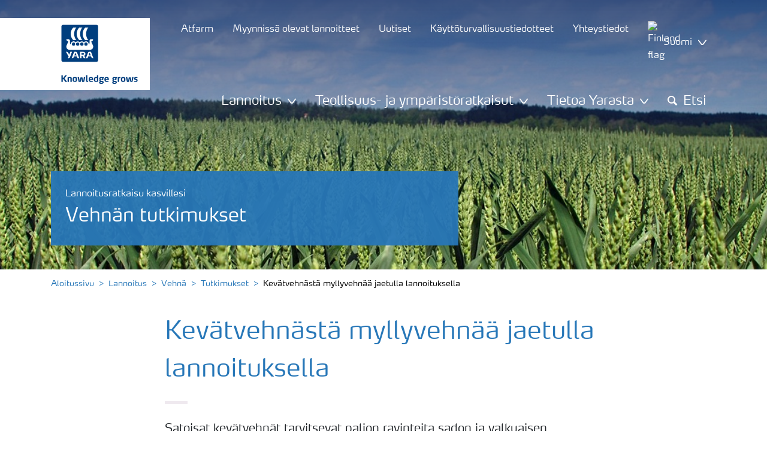

--- FILE ---
content_type: text/html; charset=utf-8
request_url: https://www.yara.fi/lannoitus/vehna/vehnan-tutkimukset/myllyvehnaa-jaetulla-lannoituksella/
body_size: 17927
content:


<!doctype html>
<html class="no-js" lang="fi-FI" itemscope itemtype="http://schema.org/Article">
<!--<![endif]-->
<head prefix="og: http://ogp.me/ns# fb: http://ogp.me/ns/fb# article: http://ogp.me/ns/article#">
    <base href="/">
    <!--SEO, metatags and tagmanager/webmastertools,  Social Share meta tags-->
    


    <title>Myllyvehnälaatu saavutetaan jaetulla lannoituksella</title>
    <meta charset="utf-8">
    <meta http-equiv="X-UA-Compatible" content="IE=edge" />
    <meta name="viewport" content="width=device-width, initial-scale=1">
    <meta name="format-detection" content="telephone=no">
        <meta name="robots" content="index, follow">
            <meta name="google-site-verification" content="tOS9o2c_h8Tu1DelAGFND8G4cajG-HUy1NMrjvErVBU" />
        <meta name="description" content="Satoisat kevätvehnät tarvitsevat paljon ravinteita sadon ja valkuaisen muodostamiseen. KWS Mistral -lajikkeesta saatiin myllyvehnälaatua, kun lannoitus jaettiin kolmeen osaan.">
        <meta name="keywords" content="jaettu lannoitus, myllyvehnä">
    <meta property="og:image" content="https://yaraurl.com/ivf" />
    <meta itemprop="image" content="https://yaraurl.com/ivf">
    <meta name="twitter:image:src" content="https://yaraurl.com/ivf">
    <meta property="og:title" content="Myllyvehnälaatu saavutetaan jaetulla lannoituksella" />     <meta itemprop="name" content="Myllyvehnälaatu saavutetaan jaetulla lannoituksella">     <meta name="twitter:title" content="Myllyvehnälaatu saavutetaan jaetulla lannoituksella">     <meta property="og:description" content="Satoisat kevätvehnät tarvitsevat paljon ravinteita sadon ja valkuaisen muodostamiseen." />
    <meta itemprop="description" content="Satoisat kevätvehnät tarvitsevat paljon ravinteita sadon ja valkuaisen muodostamiseen.">
    <meta name="twitter:description" content="Satoisat kevätvehnät tarvitsevat paljon ravinteita sadon ja valkuaisen muodostamiseen.">
    <meta property="og:url" content="https://www.yara.fi/lannoitus/vehna/vehnan-tutkimukset/myllyvehnaa-jaetulla-lannoituksella/" />
    <meta property="og:site_name" content="Yara Suomi" />
    <meta name="twitter:card" content="summary">
    <meta property="og:type" content="article" />
    <meta property="article:published_time" content="2018-01-25T08.40.49&#x2B;00:00" />
    <meta property="article:modified_time" content="2018-01-25T08.40.49&#x2B;00:00" />
    <meta name="theme-color" content="#ffffff">
        <link rel="shortcut icon" href="/Frontend/assets/images/favicon.ico" type="image/x-icon" />
    <link rel="apple-touch-icon" href="/Frontend/assets/images/apple-touch-icon.png" />
    <link rel="apple-touch-icon" sizes="57x57" href="/Frontend/assets/images/apple-touch-icon-57x57.png" />
    <link rel="apple-touch-icon" sizes="72x72" href="/Frontend/assets/images/apple-touch-icon-72x72.png" />
    <link rel="apple-touch-icon" sizes="76x76" href="/Frontend/assets/images/apple-touch-icon-76x76.png" />
    <link rel="apple-touch-icon" sizes="114x114" href="/Frontend/assets/images/apple-touch-icon-114x114.png" />
    <link rel="apple-touch-icon" sizes="120x120" href="/Frontend/assets/images/apple-touch-icon-120x120.png" />
    <link rel="apple-touch-icon" sizes="144x144" href="/Frontend/assets/images/apple-touch-icon-144x144.png" />
    <link rel="apple-touch-icon" sizes="152x152" href="/Frontend/assets/images/apple-touch-icon-152x152.png" />
    <link rel="apple-touch-icon" sizes="180x180" href="/Frontend/assets/images/apple-touch-icon-180x180.png" />
    <link rel="canonical" href="https://www.yara.fi/lannoitus/vehna/vehnan-tutkimukset/myllyvehnaa-jaetulla-lannoituksella/" />



        <meta name="CookieInformationPlaceholderFunctional" content="Tämä mediakohde on poistettu käytöstä, koska se edellyttää suostumusta toiminnallisiin evästeisiin. Avaa evästeasetukset napsauttamalla tätä." />
        <meta name="CookieInformationPlaceholderAnalytical" content="Tämä mediakohde on poistettu käytöstä, koska se edellyttää suostumusta analyyttisiin evästeisiin. Avaa evästeasetukset napsauttamalla tätä." />
        <meta name="CookieInformationPlaceholderMarketing" content="Tämä mediakohde on poistettu käytöstä, koska se edellyttää suostumusta markkinointiin liittyviin evästeisiin. Avaa evästeasetukset napsauttamalla tätä." />

    
    <link href="/Frontend/dist/css/languages/base/styles/styles-6QRNDZFK.css" rel="stylesheet">
    
  
  
    <link rel="preload" href="/Frontend/assets/fonts/WebFontFont.woff2" as="font" type="font/woff2" crossorigin>
    <link rel="preload" href="/Frontend/assets/fonts/MaxWebW03Book.woff" as="font" type="font/woff" crossorigin>
    <link rel="preload" href="/Frontend/assets/fonts/icomoon.woff" as="font" type="font/woff" crossorigin>

    <!-- Optional JavaScript -->
    <!-- jQuery first, then Bootstrap JS (with Popper bundled in)-->
    <script id="jquery-script-loader" src="https://ajax.aspnetcdn.com/ajax/jQuery/jquery-3.5.1.min.js" integrity="sha256-9/aliU8dGd2tb6OSsuzixeV4y/faTqgFtohetphbbj0=" crossorigin="anonymous" defer></script>
    <script src="/Frontend/dist/js/main/index-EUARMNUI.js" defer></script>
<script>(function(w,d,s,l,i){w[l]=w[l]||[];w[l].push({'gtm.start':
new Date().getTime(),event:'gtm.js'});var
f=d.getElementsByTagName(s)[0],
j=d.createElement(s),dl=l!='dataLayer'?'&l='+l:'';j.async=true;j.src=
'https://www.googletagmanager.com/gtm.js?id='+i+dl;f.parentNode.insertBefore(j,f);
})(window,document,'script','dataLayer','GTM-TW5GD8Q');</script>

<!-- GTM Marketo Europe -->
<script>(function(w,d,s,l,i){w[l]=w[l]||[];w[l].push({'gtm.start':
new Date().getTime(),event:'gtm.js'});var
f=d.getElementsByTagName(s)[0],
j=d.createElement(s),dl=l!='dataLayer'?'&l='+l:'';j.async=true;j.src=
'https://www.googletagmanager.com/gtm.js?id='+i+dl;f.parentNode.insertBefore(j,f);
})(window,document,'script','dataLayer','GTM-MHTKKGPB');</script>
<!-- End Google Tag Manager -->





    <script>
        function googleMapsCallback() {}
    </script>

    <!-- Google Consent Mode -->
<script>
    window.dataLayer = window.dataLayer || [];
    function gtag() { dataLayer.push(arguments); }
        gtag('consent', 'default', {
            'ad_storage': 'denied',
            'ad_user_data': 'denied',
            'ad_personalization': 'denied',
            'analytics_storage': 'denied',
            'wait_for_update': 500
        });
        gtag('set', 'ads_data_redaction', true);
</script>
<!-- /End Google Consent Mode -->
<script id="CookieConsent" src="https://policy.app.cookieinformation.com/uc.js" data-culture="FI" type="text/javascript" data-gcm-version="2.0"></script>
<script>
!function(T,l,y){var S=T.location,k="script",D="instrumentationKey",C="ingestionendpoint",I="disableExceptionTracking",E="ai.device.",b="toLowerCase",w="crossOrigin",N="POST",e="appInsightsSDK",t=y.name||"appInsights";(y.name||T[e])&&(T[e]=t);var n=T[t]||function(d){var g=!1,f=!1,m={initialize:!0,queue:[],sv:"5",version:2,config:d};function v(e,t){var n={},a="Browser";return n[E+"id"]=a[b](),n[E+"type"]=a,n["ai.operation.name"]=S&&S.pathname||"_unknown_",n["ai.internal.sdkVersion"]="javascript:snippet_"+(m.sv||m.version),{time:function(){var e=new Date;function t(e){var t=""+e;return 1===t.length&&(t="0"+t),t}return e.getUTCFullYear()+"-"+t(1+e.getUTCMonth())+"-"+t(e.getUTCDate())+"T"+t(e.getUTCHours())+":"+t(e.getUTCMinutes())+":"+t(e.getUTCSeconds())+"."+((e.getUTCMilliseconds()/1e3).toFixed(3)+"").slice(2,5)+"Z"}(),iKey:e,name:"Microsoft.ApplicationInsights."+e.replace(/-/g,"")+"."+t,sampleRate:100,tags:n,data:{baseData:{ver:2}}}}var h=d.url||y.src;if(h){function a(e){var t,n,a,i,r,o,s,c,u,p,l;g=!0,m.queue=[],f||(f=!0,t=h,s=function(){var e={},t=d.connectionString;if(t)for(var n=t.split(";"),a=0;a<n.length;a++){var i=n[a].split("=");2===i.length&&(e[i[0][b]()]=i[1])}if(!e[C]){var r=e.endpointsuffix,o=r?e.location:null;e[C]="https://"+(o?o+".":"")+"dc."+(r||"services.visualstudio.com")}return e}(),c=s[D]||d[D]||"",u=s[C],p=u?u+"/v2/track":d.endpointUrl,(l=[]).push((n="SDK LOAD Failure: Failed to load Application Insights SDK script (See stack for details)",a=t,i=p,(o=(r=v(c,"Exception")).data).baseType="ExceptionData",o.baseData.exceptions=[{typeName:"SDKLoadFailed",message:n.replace(/\./g,"-"),hasFullStack:!1,stack:n+"\nSnippet failed to load ["+a+"] -- Telemetry is disabled\nHelp Link: https://go.microsoft.com/fwlink/?linkid=2128109\nHost: "+(S&&S.pathname||"_unknown_")+"\nEndpoint: "+i,parsedStack:[]}],r)),l.push(function(e,t,n,a){var i=v(c,"Message"),r=i.data;r.baseType="MessageData";var o=r.baseData;return o.message='AI (Internal): 99 message:"'+("SDK LOAD Failure: Failed to load Application Insights SDK script (See stack for details) ("+n+")").replace(/\"/g,"")+'"',o.properties={endpoint:a},i}(0,0,t,p)),function(e,t){if(JSON){var n=T.fetch;if(n&&!y.useXhr)n(t,{method:N,body:JSON.stringify(e),mode:"cors"});else if(XMLHttpRequest){var a=new XMLHttpRequest;a.open(N,t),a.setRequestHeader("Content-type","application/json"),a.send(JSON.stringify(e))}}}(l,p))}function i(e,t){f||setTimeout(function(){!t&&m.core||a()},500)}var e=function(){var n=l.createElement(k);n.src=h;var e=y[w];return!e&&""!==e||"undefined"==n[w]||(n[w]=e),n.onload=i,n.onerror=a,n.onreadystatechange=function(e,t){"loaded"!==n.readyState&&"complete"!==n.readyState||i(0,t)},n}();y.ld<0?l.getElementsByTagName("head")[0].appendChild(e):setTimeout(function(){l.getElementsByTagName(k)[0].parentNode.appendChild(e)},y.ld||0)}try{m.cookie=l.cookie}catch(p){}function t(e){for(;e.length;)!function(t){m[t]=function(){var e=arguments;g||m.queue.push(function(){m[t].apply(m,e)})}}(e.pop())}var n="track",r="TrackPage",o="TrackEvent";t([n+"Event",n+"PageView",n+"Exception",n+"Trace",n+"DependencyData",n+"Metric",n+"PageViewPerformance","start"+r,"stop"+r,"start"+o,"stop"+o,"addTelemetryInitializer","setAuthenticatedUserContext","clearAuthenticatedUserContext","flush"]),m.SeverityLevel={Verbose:0,Information:1,Warning:2,Error:3,Critical:4};var s=(d.extensionConfig||{}).ApplicationInsightsAnalytics||{};if(!0!==d[I]&&!0!==s[I]){var c="onerror";t(["_"+c]);var u=T[c];T[c]=function(e,t,n,a,i){var r=u&&u(e,t,n,a,i);return!0!==r&&m["_"+c]({message:e,url:t,lineNumber:n,columnNumber:a,error:i}),r},d.autoExceptionInstrumented=!0}return m}(y.cfg);function a(){y.onInit&&y.onInit(n)}(T[t]=n).queue&&0===n.queue.length?(n.queue.push(a),n.trackPageView({})):a()}(window,document,{src: "https://js.monitor.azure.com/scripts/b/ai.2.gbl.min.js", crossOrigin: "anonymous", cfg: { instrumentationKey:'e4e13710-1075-41ab-8dfb-8e51b8cd8aa5', disableCookiesUsage: false }});
</script>
    
</head>
<body class="ArticlePageModel accelerate gdpr-banner-displayed">

<!-- <script type="text/javascript">
var utag_data = {
}
</script>
<script type="text/javascript">
(function(a,b,c,d)
{ a='//tags.tiqcdn.com/utag/yara/local-company-sites/prod/utag.js'; b=document;c='script';d=b.createElement(c);d.src=a;d.type='text/java'+c;d.async=true; a=b.getElementsByTagName(c)[0];a.parentNode.insertBefore(d,a); }
)();
</script>-->

<noscript><iframe
src="https://www.googletagmanager.com/ns.html?id=GTM-TW5GD8Q"
height="0" width="0"
style="display:none;visibility:hidden"></iframe></noscript>


<style>
    .o-common-block .common-text {
      grid-area: content;
    }
    .o-common-block .common-body {
          grid-area: unset;
      }
.basiccontentblockmodel .o-common-block {
	grid-template-rows: min-content;
	align-content: start;
}
</style>





<div class="  ">
        <div class="content-wrap">
                <div class="header-outer-container banner-image-small" data-header data-white-menu role="banner">
                    <div class="skiptomaincontent">
                        <a href="#maincontent" id="skiptomaincontent">Skip to main content</a>
                    </div>
                    





<header class="header header--mobile " data-mobilemenu>
    <div class="mm-mobile__header" data-mobile-header>
        <div class="svg-logo logo-xs" data-cy="logo-mobile">
            <a href="/">
<?xml version="1.0" encoding="utf-8" ?>
<svg version="1.1" role="img" aria-label="Yara" id="Layer_1" xmlns="http://www.w3.org/2000/svg" xmlns:xlink="http://www.w3.org/1999/xlink" x="0" y="0" viewBox="0 0 70.9 70.9" style="enable-background:new 0 0 70.9 70.9" xml:space="preserve"><style>.st0{clip-path:url(#SVGID_2_);fill:#fff}</style><defs><path id="SVGID_1_" d="M0 0h70.9v70.9H0z"/></defs><clipPath id="SVGID_2_"><use xlink:href="#SVGID_1_" style="overflow:visible"/></clipPath><path class="st0" d="M69.2 66c0 1.7-1.4 3.2-3.2 3.2H4.8c-1.7 0-3.2-1.4-3.2-3.2V4.8c0-1.7 1.4-3.2 3.2-3.2H66c1.7 0 3.2 1.4 3.2 3.2V66zM66 0H4.8C2.2 0 0 2.2 0 4.8V66c0 2.7 2.2 4.8 4.8 4.8H66c2.7 0 4.8-2.2 4.8-4.8V4.8C70.9 2.2 68.7 0 66 0"/><path d="M69.2 66c0 1.7-1.4 3.2-3.2 3.2H4.8c-1.7 0-3.2-1.4-3.2-3.2V4.8c0-1.7 1.4-3.2 3.2-3.2H66c1.7 0 3.2 1.4 3.2 3.2V66z" style="clip-path:url(#SVGID_2_);fill:#003e7e"/><path class="st0" d="M41.3 56.5h-2.7v-3.4h2.7c1.1 0 1.7.5 1.7 1.7.1 1.1-.5 1.7-1.7 1.7m2.3 1.7c1.5-.6 2.3-1.7 2.3-3.4v-.3c-.1-2.3-1.9-3.4-4.1-3.4h-5.9v11.7h2.8v-4.2h2l2.1 4.2h3.1l-2.3-4.6M21.2 51H18l-1.9 5.1-2.2-3.8c-.4-.7-1.4-1.3-2.3-1.3H10l4.8 8.4-1.2 3.3h1.6c.8 0 1.7-.6 2-1.4l4-10.3zM30.2 59.6l1.2 3.1h3l-3.9-10.3c-.3-.8-1.2-1.4-2-1.4h-3.4l-4.4 11.7h1.5c.8 0 1.7-.6 2-1.4l.6-1.7h5.4m-.7-2h-4l1.7-4.4c.2-.5.5-.5.6 0l1.7 4.4M51 59.6h5.4l.6 1.7c.3.8 1.2 1.4 2 1.4h1.5L56.1 51h-3.4c-.8 0-1.7.6-2 1.4l-3.9 10.3h3l1.2-3.1m2.4-6.4c.2-.5.5-.5.6 0l1.7 4.4h-4l1.7-4.4"/><path d="M39.3 33.9c-1.7 0-3 1.3-3 3s1.3 3 3 3 3-1.3 3-3-1.4-3-3-3m-7.6 0c-1.7 0-3 1.3-3 3s1.3 3 3 3 3-1.3 3-3-1.4-3-3-3m15.2 0c-1.7 0-3 1.3-3 3s1.3 3 3 3 3-1.3 3-3-1.3-3-3-3m-22.9 0c-1.7 0-3 1.3-3 3s1.3 3 3 3 3-1.3 3-3-1.3-3-3-3m35.4 4.6c-.8-1.6-2.2-4.3-2.4-5.2 0 0-.8-2.1 1.4-2.4.9-.1 1.6-.8 1.6-1.7v-1c0-.1-.1-.3-.3-.3h-3.6c-.1 0-2.6.3-2.6 3.3-.1 5.2 0 5.9-1.4 6.1-.1 0-.2-.1-.2-.2v-.2c0-2.8-2.2-5-5-5-1.4 0-2.7.6-3.6 1.5 0 .1-.1.1-.2.1s-.2-.1-.2-.1c-.9-.9-2.2-1.5-3.6-1.5s-2.7.6-3.6 1.5c0 .1-.1.1-.2.1s-.2-.1-.2-.1c-.9-.9-2.2-1.5-3.6-1.5s-2.7.6-3.6 1.5c0 .1-.1.1-.2.1s-.2-.1-.2-.1c-.9-.9-2.2-1.5-3.6-1.5-2.8 0-5 2.2-5 5v.2c0 .1-.1.2-.3.2-1.4-.2-1.3-.9-1.4-6.1 0-3-2.5-3.3-2.6-3.3h-3.6c-.1 0-.3.1-.3.3v1c0 .9.7 1.6 1.6 1.7 2.2.3 1.4 2.4 1.4 2.4-.3.9-1.6 3.6-2.4 5.2-.5 1-1.5 3.6.1 6.1.9 1.4 2 2.8 5.9 2.7h36c3.9.1 5-1.3 5.9-2.7 1.5-2.5.5-5 0-6.1m-25.1-9.1c.1.1.5.1.8.1h5.1c-2.6-2.3-4.2-8-4.2-11.4 0-3.5 1.6-9.2 4.2-11.4h-5.1c-.3 0-.7 0-.8.1 0 0-4.6 4.5-4.6 11.3.1 6.9 4.6 11.3 4.6 11.3m11.1 0c.1.1.5.1.8.1h5.1c-2.6-2.3-4.2-8-4.2-11.4 0-3.5 1.6-9.2 4.2-11.4h-5.1c-.3 0-.7 0-.8.1 0 0-4.6 4.4-4.6 11.3s4.6 11.3 4.6 11.3M18.7 18.1c0-6.9 4.6-11.3 4.6-11.3.1-.1.5-.1.8-.1h5.1C26.6 9 25 14.7 25 18.1c0 3.5 1.6 9.1 4.2 11.4h-5.1c-.3 0-.7 0-.8-.1 0 0-4.6-4.4-4.6-11.3" style="clip-path:url(#SVGID_2_);fill-rule:evenodd;clip-rule:evenodd;fill:#fff"/></svg>            </a>
        </div>
        <div class="mm-mobile__controls">
            <div class="mm-mobile__controls-wrap">
                    <button type="button" data-country-trigger aria-label="Toggle country language navigation">
                            <img data-src="/Frontend/assets/images/flags/Finland.svg" alt="Finland flag" class="img-flag lazyload" />
                        <span class="visually-hidden">Toggle country language navigation</span>
                    </button>

                <a class="search" href="/hakutulokset/"  aria-label="Search">
                    <span class="visually-hidden">Etsi</span>
                    <span class="icon icon-search"></span>
                </a>
                <button type="button" class="navbar-toggle slide-menu-control" data-menu-trigger aria-label="Toggle main menu navigation">
                    <span class="visually-hidden">Toggle main menu navigation</span>
                    <span class="icon icon-menu"></span>
                </button>
            </div>
        </div>
    </div>
    <div class="mm-mobile__search" data-mobile-search>
        <form action="/hakutulokset/">
            <div class="form-group search-field section section--sm shadow-fixed-lg">
                <label for="searchFieldMobile" hidden>Search</label>
                <input id="searchFieldMobile" class="form-control control--white control--border-beige control--lg control--color-blue" data-search-input placeholder="Etsi" type="text" name="q">
            </div>
        </form>
    </div>
</header>


    <!-- For desktop -->
    <div class="jumbo-image jumbo-image--center desktop jumbo-image--small" data-banner-image data-cy="jumbo-image-desktop">
        <img fetchpriority="high" src="https://yaraurl.com/vn0r" alt="Myllyvehnälaatu saavutetaan jaetulla lannoituksella" />
        <div class="gradient-overlay"></div>
    </div>
    <!-- For mobile -->
    <div class="jumbo-image mobile" data-banner-image data-cy="jumbo-image-mobile">
        <img src="https://yaraurl.com/57yg"
             alt="Myllyvehnälaatu saavutetaan jaetulla lannoituksella"
             fetchpriority="high" />
    </div>

    <div class="container">
        <div class="row">
            <div class="col-12">
                <section class="header-container header-container--small  " data-mm-header-container>
                    <div class="header-inner-container">
                            <div class="header__nav">
                                


<div class="top-navigation" role="navigation">
    <ul class="nav nav--main nav--white">
                <li class="nav-item">
                    <a class="nav-link" href="/lannoitus/tyokalut/atfarm/">
                        <span>Atfarm</span>
                    </a>
                </li>
                <li class="nav-item">
                    <a class="nav-link" href="/lannoitus/lannoitteet/myynnissa-olevat-lannoitteet/">
                        <span>Myynnissä olevat lannoitteet</span>
                    </a>
                </li>
                <li class="nav-item">
                    <a class="nav-link" href="/uutiset-ja-tapahtumat/" title="Uutiset">
                        <span>Uutiset</span>
                    </a>
                </li>
                <li class="nav-item">
                    <a class="nav-link" href="/kayttoturvallisuustiedotteet/">
                        <span>Käyttöturvallisuustiedotteet</span>
                    </a>
                </li>
                <li class="nav-item">
                    <a class="nav-link" href="/yhteystiedot/">
                        <span>Yhteystiedot</span>
                    </a>
                </li>
        <!--Country picker-->
            <li>
                <button class="nav-link js-countrypicker" data-bs-toggle="modal" data-bs-target="#countrypicker" title="Vaihda maata">
                        <img data-src="/Frontend/assets/images/flags/Finland.svg" alt="Finland flag" class="img-flag lazyload" />
                    <span>Suomi</span>
                    <span class="icon icon-carret-down"></span>
                </button>
            </li>

        <!--Language select-->
    </ul>
</div>
                                

<input id="UrlSearch" name="UrlSearch" type="hidden" value="/hakutulokset/" />

<div class="main-navigation" role="navigation" data-navigation="main-navigation">
    <div class="nav nav--main nav--white">
        <ul class="nav menu-links">


<li class="nav-item dropdown-li">
    <div class="dropdown dropdown--megamenu caret">
        <!-- This anchor will trigger the modal -->
        <button class="nav-link " data-bs-toggle="dropdown" data-bs-offset="10,20" data-bs-display="static" aria-expanded="false">
            <span>Lannoitus</span>
            <span class="icon icon-carret-down"></span>
        </button>

        <div class="dropdown-menu js-mm-dropdown dropdown-menu--megamenu shadow-fixed-lg">
            <div class="container">
                <div class="row megamenu-column__wrap">
                        <div class="megamenu-column js-mm-column">
                            <div class="nav-group">
                                    <div class="nav-group-header">
                                                <p class="h2 has-arrow"><a href="/lannoitus/">Lannoitus</a><span class="icon icon-carret-right"></span></p>
                                    </div>

                                <div class="megamenu-subcolumn__wrap">
                                            <div class="megamenu-subcolumn">
                                                <div class="megamenu-subcolumn__item">
                                                                    <p class="h3"><a href="/lannoitus/lannoitteet/">Lannoitteet</a></p>
                                                                <ul>
                                                                        <li>
                                                                            <a href="/lannoitus/lannoitteet/yaramila/">YaraMila-moniravinteiset lannoitteet</a>
                                                                        </li>
                                                                        <li>
                                                                            <a href="/lannoitus/lannoitteet/yarabela/">YaraBela-typpilannoitteet</a>
                                                                        </li>
                                                                        <li>
                                                                            <a href="/lannoitus/lannoitteet/yaravita/">YaraVita-lehtilannoitteet ja biostimulantit</a>
                                                                        </li>
                                                                        <li>
                                                                            <a href="/lannoitus/lannoitteet/yarasuna/">YaraSuna-orgaaniset kierrätyslannoitteet</a>
                                                                        </li>
                                                                        <li>
                                                                            <a href="/lannoitus/lannoitteet/yaratera/">YaraTera-vesiliukoiset lannoitteet</a>
                                                                        </li>
                                                                        <li>
                                                                            <a href="/lannoitus/lannoitteet/yararega/">YaraRega- vesiliukoiset lannoitteet avomaalle</a>
                                                                        </li>
                                                                        <li>
                                                                            <a href="/lannoitus/lannoitteet/yaravera/">YaraVera</a>
                                                                        </li>
                                                                        <li>
                                                                            <a href="/lannoitus/lannoitteet/yaraliva/">YaraLiva-kalsiumnitraattilannoitteet</a>
                                                                        </li>
                                                                        <li>
                                                                            <a href="/lannoitus/lannoitteet/kloorivapaat-lannoitteet/">Kloorivapaat lannoitteet</a>
                                                                        </li>
                                                                        <li>
                                                                            <a href="/lannoitus/lannoitteet/luomu-lannoitteet/">Luomuviljelyyn sopivat lannoitteet</a>
                                                                        </li>
                                                                        <li>
                                                                            <a href="/lannoitus/lannoitteet/muut-tuotteet/">Muut tuotteet</a>
                                                                        </li>
                                                                        <li>
                                                                            <a href="/lannoitus/lannoitteet/myynnissa-olevat-lannoitteet/">Myynnissä olevat lannoitteet</a>
                                                                        </li>
                                                                </ul>
                                                </div>
                                            </div>
                                            <div class="megamenu-subcolumn">
                                                <div class="megamenu-subcolumn__item">
                                                                    <p class="h3"><a href="/lannoitus/lannoitusratkaisu-kasvillesi/">Lannoitusratkaisut kasvillesi</a></p>
                                                                <ul>
                                                                        <li>
                                                                            <a href="/lannoitus/vehna/">Vehnä</a>
                                                                        </li>
                                                                        <li>
                                                                            <a href="/lannoitus/kaura/">Kaura</a>
                                                                        </li>
                                                                        <li>
                                                                            <a href="/lannoitus/ohra/">Ohra</a>
                                                                        </li>
                                                                        <li>
                                                                            <a href="/lannoitus/ruis/">Ruis</a>
                                                                        </li>
                                                                        <li>
                                                                            <a href="/lannoitus/nurmi/">Nurmi</a>
                                                                        </li>
                                                                        <li>
                                                                            <a href="/lannoitus/oljykasvit/">Öljykasvit</a>
                                                                        </li>
                                                                        <li>
                                                                            <a href="/lannoitus/metsa/">Metsä</a>
                                                                        </li>
                                                                        <li>
                                                                            <a href="/lannoitus/peruna/">Peruna</a>
                                                                        </li>
                                                                        <li>
                                                                            <a href="/lannoitus/lannoitusratkaisu-kasvillesi/">Muut kasvit</a>
                                                                        </li>
                                                                        <li>
                                                                            <a href="/lannoitus/ravinteet/">Ravinteet</a>
                                                                        </li>
                                                                        <li>
                                                                            <a href="/lannoitus/ravinteet/karjanlanta-ja-kierratysravinteet/">Karjanlanta ja kierrätysravinteet</a>
                                                                        </li>
                                                                        <li>
                                                                            <a href="/lannoitus/tyokalut/koetulokset2025/">Koetulokset 2025</a>
                                                                        </li>
                                                                        <li>
                                                                            <a href="/lannoitus/luonnonmukainen-viljely/">Luonnonmukainen viljely</a>
                                                                        </li>
                                                                        <li>
                                                                            <a href="/tietoa-yarasta/vastuullisuus/uudistavaviljely/">Uudistava viljely</a>
                                                                        </li>
                                                                </ul>
                                                </div>
                                            </div>
                                            <div class="megamenu-subcolumn">
                                                <div class="megamenu-subcolumn__item">
                                                                    <p class="h3"><a href="/lannoitus/tyokalut/">Smart Farming -työkalut</a></p>
                                                                <ul>
                                                                        <li>
                                                                            <a href="/lannoitus/tyokalut/atfarm/">Atfarm</a>
                                                                        </li>
                                                                        <li>
                                                                            <a href="/lannoitus/tyokalut/atfarm-nurmille/">Atfarm nurmille</a>
                                                                        </li>
                                                                        <li>
                                                                            <a href="/lannoitus/lisalannoitus-kasvukaudella/">Lisälannoitus kasvukaudella</a>
                                                                        </li>
                                                                        <li>
                                                                            <a href="/lannoitus/tyokalut/n-tester/">Yara N-Tester BT</a>
                                                                        </li>
                                                                        <li>
                                                                            <a href="/lannoitus/tyokalut/yara-megalab/">Yara Megalab&#x2122; -kasvianalyysi</a>
                                                                        </li>
                                                                        <li>
                                                                            <a href="/lannoitus/tyokalut/yara-tankmixit/">Tankmix</a>
                                                                        </li>
                                                                        <li>
                                                                            <a href="/lannoitus/tyokalut/yara-n-sensor/">Yara N-Sensor</a>
                                                                        </li>
                                                                        <li>
                                                                            <a href="/lannoitus/tyokalut/nolla-ja-ylilannoitusruudut-omalle-pellolle/">Nolla - ja ylilannoitusruudut omalle pellolle</a>
                                                                        </li>
                                                                        <li>
                                                                            <a href="/lannoitus/tyokalut/oma-yara/">Oma Yara</a>
                                                                        </li>
                                                                </ul>
                                                </div>
                                            </div>
                                            <div class="megamenu-subcolumn">
                                                <div class="megamenu-subcolumn__item">
                                                                    <p class="h3">Lisätietoa</p>
                                                                <ul>
                                                                        <li>
                                                                            <a href="/yhteystiedot/">Yhteystiedot</a>
                                                                        </li>
                                                                        <li>
                                                                            <a href="/uutiset-ja-tapahtumat/">Uutiset ja tapahtumat</a>
                                                                        </li>
                                                                        <li>
                                                                            <a href="/lannoitus/uutiskirje/">Tilaa uutiskirje ja Leipä leveämmäksi </a>
                                                                        </li>
                                                                        <li>
                                                                            <a href="/lannoitus/leipaleveammaksi-oppaat-vaxtpressen/">Leipä leveämmäksi ja Växtpressen</a>
                                                                        </li>
                                                                        <li>
                                                                            <a href="/lannoitus/lannoiteturvallisuus/reilu-teko-50-vuotta/">Reilu Teko -säkkikeräys </a>
                                                                        </li>
                                                                        <li>
                                                                            <a href="/lannoitus/lannoiteturvallisuus/">Lannoiteturvallisuus</a>
                                                                        </li>
                                                                        <li>
                                                                            <a href="/tietoa-yarasta/Yara-Suomi/tutkimus-kehitys-innovaatiot/">Tutkimus, kehitys ja innovaatiot</a>
                                                                        </li>
                                                                </ul>
                                                </div>
                                            </div>
                                </div>
                            </div>
                        </div>
                </div>
            </div>
        </div>
    </div>
</li>


<li class="nav-item dropdown-li">
    <div class="dropdown dropdown--megamenu caret">
        <!-- This anchor will trigger the modal -->
        <button class="nav-link " data-bs-toggle="dropdown" data-bs-offset="10,20" data-bs-display="static" aria-expanded="false">
            <span>Teollisuus- ja ympäristöratkaisut</span>
            <span class="icon icon-carret-down"></span>
        </button>

        <div class="dropdown-menu js-mm-dropdown dropdown-menu--megamenu shadow-fixed-lg">
            <div class="container">
                <div class="row megamenu-column__wrap">
                        <div class="megamenu-column js-mm-column">
                            <div class="nav-group">
                                    <div class="nav-group-header">
                                                <p class="h2 has-arrow"><a href="/kemikaalit-ja-ymparistoratkaisut/">Industrial &amp; Environmental Solutions </a><span class="icon icon-carret-right"></span></p>
                                    </div>

                                <div class="megamenu-subcolumn__wrap">
                                            <div class="megamenu-subcolumn">
                                                <div class="megamenu-subcolumn__item">
                                                                <ul>
                                                                        <li>
                                                                            <a href="/kemikaalit-ja-ymparistoratkaisut/adblue-ajoneuvoille/">AdBlue® ajoneuvoille</a>
                                                                        </li>
                                                                        <li>
                                                                            <a href="/kemikaalit-ja-ymparistoratkaisut/elektroniikkakemikaalit/">Elektroniikkakemikaalit</a>
                                                                        </li>
                                                                        <li>
                                                                            <a href="/kemikaalit-ja-ymparistoratkaisut/hajuhaitat-ja-rikkivedyn-torjunta/">Hajuhaitat ja rikkivedyn torjunta</a>
                                                                        </li>
                                                                        <li>
                                                                            <a href="/kemikaalit-ja-ymparistoratkaisut/monitoimilisaaine-betonille/">Monitoimilisäaine betonille</a>
                                                                        </li>
                                                                        <li>
                                                                            <a href="/kemikaalit-ja-ymparistoratkaisut/animal-nutrition/">Animal Nutrition</a>
                                                                        </li>
                                                                </ul>
                                                </div>
                                            </div>
                                            <div class="megamenu-subcolumn">
                                                <div class="megamenu-subcolumn__item">
                                                                <ul>
                                                                        <li>
                                                                            <a href="/kemikaalit-ja-ymparistoratkaisut/nox-paastojen-hallinta-teollisuuden-toimipisteissa/">NOx-päästöjen hallinta teollisuuden toimipisteissä</a>
                                                                        </li>
                                                                        <li>
                                                                            <a href="/kemikaalit-ja-ymparistoratkaisut/prosessikemikaalit/">Process Chemical</a>
                                                                        </li>
                                                                        <li>
                                                                            <a href="/kemikaalit-ja-ymparistoratkaisut/scr-jarjestelmat-ja-urealiuos-laivamoottoreissa/">SCR-järjestelmät ja urealiuos laivamoottoreissa</a>
                                                                        </li>
                                                                </ul>
                                                </div>
                                            </div>
                                </div>
                            </div>
                        </div>
                </div>
            </div>
        </div>
    </div>
</li>


<li class="nav-item dropdown-li">
    <div class="dropdown dropdown--megamenu caret">
        <!-- This anchor will trigger the modal -->
        <button class="nav-link " data-bs-toggle="dropdown" data-bs-offset="10,20" data-bs-display="static" aria-expanded="false">
            <span>Tietoa Yarasta</span>
            <span class="icon icon-carret-down"></span>
        </button>

        <div class="dropdown-menu js-mm-dropdown dropdown-menu--megamenu shadow-fixed-lg">
            <div class="container">
                <div class="row megamenu-column__wrap">
                        <div class="megamenu-column js-mm-column">
                            <div class="nav-group">
                                    <div class="nav-group-header">
                                                <p class="h2 has-arrow"><a href="/tietoa-yarasta/">Tietoa Yarasta</a><span class="icon icon-carret-right"></span></p>
                                    </div>

                                <div class="megamenu-subcolumn__wrap">
                                            <div class="megamenu-subcolumn">
                                                <div class="megamenu-subcolumn__item">
                                                                    <p class="h3"><a href="/tietoa-yarasta/yara-lyhyesti/">Yara lyhyesti</a></p>
                                                                    <p class="h3"><a href="/tietoa-yarasta/Yara-Suomi/">Yara Suomi</a></p>
                                                                <ul>
                                                                        <li>
                                                                            <a href="/tietoa-yarasta/Yara-Suomi/toimipaikat/">Toimipaikat</a>
                                                                        </li>
                                                                        <li>
                                                                            <a href="/tietoa-yarasta/Yara-Suomi/tutkimus-kehitys-innovaatiot/">Tutkimus, kehitys ja innovaatiot</a>
                                                                        </li>
                                                                        <li>
                                                                            <a href="/tietoa-yarasta/Yara-Suomi/historia/">Yara Suomen historia</a>
                                                                        </li>
                                                                </ul>
                                                </div>
                                            </div>
                                            <div class="megamenu-subcolumn">
                                                <div class="megamenu-subcolumn__item">
                                                                    <p class="h3"><a href="/tietoa-yarasta/vastuullisuus/">Vastuullisuus</a></p>
                                                                <ul>
                                                                        <li>
                                                                            <a href="/tietoa-yarasta/vastuullisuus/ihmiset/">Ihmiset</a>
                                                                        </li>
                                                                        <li>
                                                                            <a href="/tietoa-yarasta/vastuullisuus/ymparisto/">Ympäristö</a>
                                                                        </li>
                                                                        <li>
                                                                            <a href="/tietoa-yarasta/vastuullisuus/talous/">Talous</a>
                                                                        </li>
                                                                        <li>
                                                                            <a href="/tietoa-yarasta/vastuullisuus/tavoitteemme/">Tavoitteemme</a>
                                                                        </li>
                                                                </ul>
                                                </div>
                                            </div>
                                            <div class="megamenu-subcolumn">
                                                <div class="megamenu-subcolumn__item">
                                                                    <p class="h3"><a href="/tietoa-yarasta/tyopaikat/">Töihin Yaralle</a></p>
                                                                <ul>
                                                                        <li>
                                                                            <a href="~/link/b15fb3ef0c344a6baabb3fff7e9fab05.aspx">Avoimet työpaikat</a>
                                                                        </li>
                                                                        <li>
                                                                            <a href="/tietoa-yarasta/tyopaikat/kesatyo/">Opiskelijat</a>
                                                                        </li>
                                                                        <li>
                                                                            <a href="/tietoa-yarasta/tyopaikat/uratarinat/">Uratarinat</a>
                                                                        </li>
                                                                        <li>
                                                                            <a href="/tietoa-yarasta/tyopaikat/miksi-liittya-joukkoomme/">Miksi liittyä joukkoomme?</a>
                                                                        </li>
                                                                </ul>
                                                </div>
                                            </div>
                                </div>
                            </div>
                        </div>
                </div>
            </div>
        </div>
    </div>
</li>

                    <li class="nav-item">
                            <a class="nav-link" href="/hakutulokset/">
                                <span class="icon icon-search"></span>
                                <span>Etsi</span>
                            </a>
                    </li>
        </ul>
    </div>
</div>

                            </div>
                    </div>
                </section>
            </div>
        </div>
    </div>




<div class="container">
    <div class="row">
        <div class="col-12 ">
            <div class="content content--small  " data-cy="secondary-menu-mobile">
                    <div class="jumbo-background p-4 no-intro">

                        <div class="content-header" data-cy="content-header">
                            <span>Lannoitusratkaisu kasvillesi</span>
                            <p class='content-heading mb-0' data-cy='content-header'>Vehnän tutkimukset</p>
   
                        </div>
                    </div>

                    <nav class="mm-submenu mm-mobile js-mm-submenu" id="mm-submenu" role="navigation" data-cy="submenu-mobile">
                        <div class="mm-mobile__wrap scroll-no-scrollbar w-100 h-100">
                            <div class="navigation-body">
                                <ul class="mm__level-1">
                                    


                                </ul>
                            </div>
                        </div>
                    </nav>

            </div>
            </div>
    </div>
</div>
    <div class="header-logo " data-cy="logo-desktop">
        <div class="logo">
            <a href="/" title="Yara Suomi">
                <img src='/globalassets/knowledge-grows-vector.svg'  alt='Yara Iogo' class='logo__image' data-cy=''/>
            </a>
        </div>
    </div>


<nav class="mm-menu mm-mobile js-mm-menu display-block-mobile" data-mobile-menu data-mobile-menu-nav role="navigation">
    <div class="mm-mobile__wrap">
        <div class="mm-mobile__header" data-mobile-header></div>
        <div class="mm-mobile__menu">
            <ul class="mm__level-1">
                        <li class="has-subitems">
                            <a class="" href="/link/6e1777e9e7b942789156d2f56ae34ea0.aspx">Lannoitus</a>
                                <div class="subitems-trigger" data-subitems-trigger>
                                    <span class="icon icon-plus"></span>
                                </div>
                            

<ul class="mm__level-2">

            <li class="has-subitems">
                <a href=/lannoitus/lannoitteet/ class="">Lannoitteet</a>

                    <div class="subitems-trigger " data-subitems-trigger>
                        <span class="icon icon-plus"></span>
                    </div>
                    <ul class="mm__level-3 bg-white">
                                    <li class="">
                                        <a href=/lannoitus/lannoitteet/yaramila/ class="">YaraMila-moniravinteiset lannoitteet</a>


                                    </li>
                                    <li class="">
                                        <a href=/lannoitus/lannoitteet/yarabela/ class="">YaraBela-typpilannoitteet</a>


                                    </li>
                                    <li class="">
                                        <a href=/lannoitus/lannoitteet/yaravita/ class="">YaraVita-lehtilannoitteet ja biostimulantit</a>


                                    </li>
                                    <li class="">
                                        <a href=/lannoitus/lannoitteet/yarasuna/ class="">YaraSuna-orgaaniset kierrätyslannoitteet</a>


                                    </li>
                                    <li class="">
                                        <a href=/lannoitus/lannoitteet/yaratera/ class="">YaraTera-vesiliukoiset lannoitteet</a>


                                    </li>
                                    <li class="">
                                        <a href=/lannoitus/lannoitteet/yararega/ class="">YaraRega- vesiliukoiset lannoitteet avomaalle</a>


                                    </li>
                                    <li class="">
                                        <a href=/lannoitus/lannoitteet/yaravera/ class="">YaraVera</a>


                                    </li>
                                    <li class="">
                                        <a href=/lannoitus/lannoitteet/yaraliva/ class="">YaraLiva-kalsiumnitraattilannoitteet</a>


                                    </li>
                                    <li class="">
                                        <a href=/lannoitus/lannoitteet/kloorivapaat-lannoitteet/ class="">Kloorivapaat lannoitteet</a>


                                    </li>
                                    <li class="">
                                        <a href=/lannoitus/lannoitteet/luomu-lannoitteet/ class="">Luomuviljelyyn sopivat lannoitteet</a>


                                    </li>
                                    <li class="">
                                        <a href=/lannoitus/lannoitteet/muut-tuotteet/ class="">Muut tuotteet</a>


                                    </li>
                                    <li class="">
                                        <a href=/lannoitus/lannoitteet/myynnissa-olevat-lannoitteet/ class="">Myynnissä olevat lannoitteet</a>


                                    </li>
                    </ul>
            </li>
            <li class="has-subitems">
                <a href=/lannoitus/lannoitusratkaisu-kasvillesi/ class="">Lannoitusratkaisut kasvillesi</a>

                    <div class="subitems-trigger " data-subitems-trigger>
                        <span class="icon icon-plus"></span>
                    </div>
                    <ul class="mm__level-3 bg-white">
                                    <li class="">
                                        <a href=/lannoitus/vehna/ class="">Vehnä</a>


                                    </li>
                                    <li class="">
                                        <a href=/lannoitus/kaura/ class="">Kaura</a>


                                    </li>
                                    <li class="">
                                        <a href=/lannoitus/ohra/ class="">Ohra</a>


                                    </li>
                                    <li class="">
                                        <a href=/lannoitus/ruis/ class="">Ruis</a>


                                    </li>
                                    <li class="">
                                        <a href=/lannoitus/nurmi/ class="">Nurmi</a>


                                    </li>
                                    <li class="">
                                        <a href=/lannoitus/oljykasvit/ class="">Öljykasvit</a>


                                    </li>
                                    <li class="">
                                        <a href=/lannoitus/metsa/ class="">Metsä</a>


                                    </li>
                                    <li class="">
                                        <a href=/lannoitus/peruna/ class="">Peruna</a>


                                    </li>
                                    <li class="">
                                        <a href=/lannoitus/lannoitusratkaisu-kasvillesi/ class="">Muut kasvit</a>


                                    </li>
                                    <li class="">
                                        <a href=/lannoitus/ravinteet/ class="">Ravinteet</a>


                                    </li>
                                    <li class="">
                                        <a href=/lannoitus/ravinteet/karjanlanta-ja-kierratysravinteet/ class="">Karjanlanta ja kierrätysravinteet</a>


                                    </li>
                                    <li class="">
                                        <a href=/lannoitus/tyokalut/koetulokset2025/ class="">Koetulokset 2025</a>


                                    </li>
                                    <li class="">
                                        <a href=/lannoitus/luonnonmukainen-viljely/ class="">Luonnonmukainen viljely</a>


                                    </li>
                                    <li class="">
                                        <a href=/tietoa-yarasta/vastuullisuus/uudistavaviljely/ class="">Uudistava viljely</a>


                                    </li>
                    </ul>
            </li>
            <li class="has-subitems">
                <a href=/lannoitus/tyokalut/ class="">Smart Farming -työkalut</a>

                    <div class="subitems-trigger " data-subitems-trigger>
                        <span class="icon icon-plus"></span>
                    </div>
                    <ul class="mm__level-3 bg-white">
                                    <li class="">
                                        <a href=/lannoitus/tyokalut/atfarm/ class="">Atfarm</a>


                                    </li>
                                    <li class="">
                                        <a href=/lannoitus/tyokalut/atfarm-nurmille/ class="">Atfarm nurmille</a>


                                    </li>
                                    <li class="">
                                        <a href=/lannoitus/lisalannoitus-kasvukaudella/ class="">Lisälannoitus kasvukaudella</a>


                                    </li>
                                    <li class="">
                                        <a href=/lannoitus/tyokalut/n-tester/ class="">Yara N-Tester BT</a>


                                    </li>
                                    <li class="">
                                        <a href=/lannoitus/tyokalut/yara-megalab/ class="">Yara Megalab&#x2122; -kasvianalyysi</a>


                                    </li>
                                    <li class="">
                                        <a href=/lannoitus/tyokalut/yara-tankmixit/ class="">Tankmix</a>


                                    </li>
                                    <li class="">
                                        <a href=/lannoitus/tyokalut/yara-n-sensor/ class="">Yara N-Sensor</a>


                                    </li>
                                    <li class="">
                                        <a href=/lannoitus/tyokalut/nolla-ja-ylilannoitusruudut-omalle-pellolle/ class="">Nolla - ja ylilannoitusruudut omalle pellolle</a>


                                    </li>
                                    <li class="">
                                        <a href=/lannoitus/tyokalut/oma-yara/ class="">Oma Yara</a>


                                    </li>
                    </ul>
            </li>
            <li class="has-subitems">
                <a  class="">Lisätietoa</a>

                    <div class="subitems-trigger subitems-trigger--full" data-subitems-trigger>
                        <span class="icon icon-plus"></span>
                    </div>
                    <ul class="mm__level-3 bg-white">
                                    <li class="">
                                        <a href=/yhteystiedot/ class="">Yhteystiedot</a>


                                    </li>
                                    <li class="">
                                        <a href=/uutiset-ja-tapahtumat/ class="">Uutiset ja tapahtumat</a>


                                    </li>
                                    <li class="">
                                        <a href=/lannoitus/uutiskirje/ class="">Tilaa uutiskirje ja Leipä leveämmäksi </a>


                                    </li>
                                    <li class="">
                                        <a href=/lannoitus/leipaleveammaksi-oppaat-vaxtpressen/ class="">Leipä leveämmäksi ja Växtpressen</a>


                                    </li>
                                    <li class="">
                                        <a href=/lannoitus/lannoiteturvallisuus/reilu-teko-50-vuotta/ class="">Reilu Teko -säkkikeräys </a>


                                    </li>
                                    <li class="">
                                        <a href=/lannoitus/lannoiteturvallisuus/ class="">Lannoiteturvallisuus</a>


                                    </li>
                                    <li class="">
                                        <a href=/tietoa-yarasta/Yara-Suomi/tutkimus-kehitys-innovaatiot/ class="">Tutkimus, kehitys ja innovaatiot</a>


                                    </li>
                    </ul>
            </li>
</ul>
                        </li>
                        <li class="has-subitems">
                            <a class="" href="#ng">Teollisuus- ja ympäristöratkaisut</a>
                                <div class="subitems-trigger" data-subitems-trigger>
                                    <span class="icon icon-plus"></span>
                                </div>
                            

<ul class="mm__level-2">

            <li class="has-subitems">
                <a href=/kemikaalit-ja-ymparistoratkaisut/ class="">Industrial &amp; Environmental Solutions </a>

                    <div class="subitems-trigger " data-subitems-trigger>
                        <span class="icon icon-plus"></span>
                    </div>
                    <ul class="mm__level-3 bg-white">
                                    <li class="">
                                        <a href=/kemikaalit-ja-ymparistoratkaisut/adblue-ajoneuvoille/ class="">AdBlue® ajoneuvoille</a>


                                    </li>
                                    <li class="">
                                        <a href=/kemikaalit-ja-ymparistoratkaisut/elektroniikkakemikaalit/ class="">Elektroniikkakemikaalit</a>


                                    </li>
                                    <li class="">
                                        <a href=/kemikaalit-ja-ymparistoratkaisut/hajuhaitat-ja-rikkivedyn-torjunta/ class="">Hajuhaitat ja rikkivedyn torjunta</a>


                                    </li>
                                    <li class="">
                                        <a href=/kemikaalit-ja-ymparistoratkaisut/monitoimilisaaine-betonille/ class="">Monitoimilisäaine betonille</a>


                                    </li>
                                    <li class="">
                                        <a href=/kemikaalit-ja-ymparistoratkaisut/animal-nutrition/ class="">Animal Nutrition</a>


                                    </li>
                                    <li class="">
                                        <a href=/kemikaalit-ja-ymparistoratkaisut/nox-paastojen-hallinta-teollisuuden-toimipisteissa/ class="">NOx-päästöjen hallinta teollisuuden toimipisteissä</a>


                                    </li>
                                    <li class="">
                                        <a href=/kemikaalit-ja-ymparistoratkaisut/prosessikemikaalit/ class="">Process Chemical</a>


                                    </li>
                                    <li class="">
                                        <a href=/kemikaalit-ja-ymparistoratkaisut/scr-jarjestelmat-ja-urealiuos-laivamoottoreissa/ class="">SCR-järjestelmät ja urealiuos laivamoottoreissa</a>


                                    </li>
                    </ul>
            </li>
</ul>
                        </li>
                        <li class="has-subitems">
                            <a class="" href="/link/d27b8d82256e409aaaf695ca7394cc40.aspx">Tietoa Yarasta</a>
                                <div class="subitems-trigger" data-subitems-trigger>
                                    <span class="icon icon-plus"></span>
                                </div>
                            

<ul class="mm__level-2">

            <li class="">
                <a href=/tietoa-yarasta/yara-lyhyesti/ class="">Yara lyhyesti</a>

            </li>
            <li class="has-subitems">
                <a href=/tietoa-yarasta/Yara-Suomi/ class="">Yara Suomi</a>

                    <div class="subitems-trigger " data-subitems-trigger>
                        <span class="icon icon-plus"></span>
                    </div>
                    <ul class="mm__level-3 bg-white">
                                    <li class="">
                                        <a href=/tietoa-yarasta/Yara-Suomi/toimipaikat/ class="">Toimipaikat</a>


                                    </li>
                                    <li class="">
                                        <a href=/tietoa-yarasta/Yara-Suomi/tutkimus-kehitys-innovaatiot/ class="">Tutkimus, kehitys ja innovaatiot</a>


                                    </li>
                                    <li class="">
                                        <a href=/tietoa-yarasta/Yara-Suomi/historia/ class="">Yara Suomen historia</a>


                                    </li>
                    </ul>
            </li>
            <li class="has-subitems">
                <a href=/tietoa-yarasta/vastuullisuus/ class="">Vastuullisuus</a>

                    <div class="subitems-trigger " data-subitems-trigger>
                        <span class="icon icon-plus"></span>
                    </div>
                    <ul class="mm__level-3 bg-white">
                                    <li class="">
                                        <a href=/tietoa-yarasta/vastuullisuus/ihmiset/ class="">Ihmiset</a>


                                    </li>
                                    <li class="">
                                        <a href=/tietoa-yarasta/vastuullisuus/ymparisto/ class="">Ympäristö</a>


                                    </li>
                                    <li class="">
                                        <a href=/tietoa-yarasta/vastuullisuus/talous/ class="">Talous</a>


                                    </li>
                                    <li class="">
                                        <a href=/tietoa-yarasta/vastuullisuus/tavoitteemme/ class="">Tavoitteemme</a>


                                    </li>
                    </ul>
            </li>
            <li class="has-subitems">
                <a href=/tietoa-yarasta/tyopaikat/ class="">Töihin Yaralle</a>

                    <div class="subitems-trigger " data-subitems-trigger>
                        <span class="icon icon-plus"></span>
                    </div>
                    <ul class="mm__level-3 bg-white">
                                    <li class="">
                                        <a href=/link/b15fb3ef0c344a6baabb3fff7e9fab05.aspx class="">Avoimet työpaikat</a>


                                    </li>
                                    <li class="">
                                        <a href=/tietoa-yarasta/tyopaikat/kesatyo/ class="">Opiskelijat</a>


                                    </li>
                                    <li class="">
                                        <a href=/tietoa-yarasta/tyopaikat/uratarinat/ class="">Uratarinat</a>


                                    </li>
                                    <li class="">
                                        <a href=/tietoa-yarasta/tyopaikat/miksi-liittya-joukkoomme/ class="">Miksi liittyä joukkoomme?</a>


                                    </li>
                    </ul>
            </li>
</ul>
                        </li>

                        <li>
                            <a href="/lannoitus/tyokalut/atfarm/">
                                <span>Atfarm</span>
                            </a>
                        </li>
                        <li>
                            <a href="/lannoitus/lannoitteet/myynnissa-olevat-lannoitteet/">
                                <span>Myynnissä olevat lannoitteet</span>
                            </a>
                        </li>
                        <li>
                            <a href="/uutiset-ja-tapahtumat/" title="Uutiset">
                                <span>Uutiset</span>
                            </a>
                        </li>
                        <li>
                            <a href="/kayttoturvallisuustiedotteet/">
                                <span>Käyttöturvallisuustiedotteet</span>
                            </a>
                        </li>
                        <li>
                            <a href="/yhteystiedot/">
                                <span>Yhteystiedot</span>
                            </a>
                        </li>
            </ul>
        </div>
    </div>
</nav>


<nav class="mm-menu mm-mobile mm-menu--country js-mm-menu" data-mobile-menu data-mobile-country-nav 
    role="navigation">

    <div class="mm-mobile__wrap">
        <div class="mm-mobile__header" data-mobile-header></div>
        <div class="mm-mobile__menu">
            <div class="common-heading">
                <p class="h2 color-blue-mid">Valitse alue</p>
                <p>Käytät tällä hetkellä sivustoa: <strong>Yara Suomi</strong></p>
            </div>
            <ul class="mm__level-1">

                    <li>
                        <a class="flag-container shadow-hover shadow-hover--sm text-start" href="https://www.yara.com/"  title="Yara.com">
                            Yara.com
                        </a>
                    </li>
                <!-- continent list beginning -->


<li class="has-subitems">
    <a class="flag-container text-start subitems-trigger" data-subitems-trigger href="#Europe">
        Eurooppa
        <span class="icon icon-plus"></span>
    </a>

    <ul class="mm__level-2">
                <li>
                    
<a class="flag-container shadow-hover shadow-hover--sm text-center country-picker-link"
   href="https://www.yara.be/"
   title="België">
    <img src="/Frontend/assets/images/flags/Belgium.svg" alt="Flag of Belgium" />
    <div>
        België
    </div>
</a>
                </li>
                <li>
                    
<a class="flag-container shadow-hover shadow-hover--sm text-center country-picker-link"
   href="https://www.yara.be/fr-be/"
   title="Belgique">
    <img src="/Frontend/assets/images/flags/Belgium.svg" alt="Flag of Belgium" />
    <div>
        Belgique
    </div>
</a>
                </li>
                <li>
                    
<a class="flag-container shadow-hover shadow-hover--sm text-center country-picker-link"
   href="https://www.yaraagri.cz/"
   title="Česká republika">
    <img src="/Frontend/assets/images/flags/CzechRepublic.svg" alt="Flag of CzechRepublic" />
    <div>
        Česká republika
    </div>
</a>
                </li>
                <li>
                    
<a class="flag-container shadow-hover shadow-hover--sm text-center country-picker-link"
   href="https://www.yara.dk/"
   title="Danmark">
    <img src="/Frontend/assets/images/flags/Denmark.svg" alt="Flag of Denmark" />
    <div>
        Danmark
    </div>
</a>
                </li>
                <li>
                    
<a class="flag-container shadow-hover shadow-hover--sm text-center country-picker-link"
   href="https://www.yara.de/"
   title="Deutschland">
    <img src="/Frontend/assets/images/flags/Germany.svg" alt="Flag of Germany" />
    <div>
        Deutschland
    </div>
</a>
                </li>
                <li>
                    
<a class="flag-container shadow-hover shadow-hover--sm text-center country-picker-link"
   href="https://www.yara.ee/"
   title="Eesti">
    <img src="/Frontend/assets/images/flags/Estonia.svg" alt="Flag of Estonia" />
    <div>
        Eesti
    </div>
</a>
                </li>
                <li>
                    
<a class="flag-container shadow-hover shadow-hover--sm text-center country-picker-link"
   href="https://www.yara.es/"
   title="España">
    <img src="/Frontend/assets/images/flags/Spain.svg" alt="Flag of Spain" />
    <div>
        España
    </div>
</a>
                </li>
                <li>
                    
<a class="flag-container shadow-hover shadow-hover--sm text-center country-picker-link"
   href="https://www.yara.fr/"
   title="France">
    <img src="/Frontend/assets/images/flags/France.svg" alt="Flag of France" />
    <div>
        France
    </div>
</a>
                </li>
                <li>
                    
<a class="flag-container shadow-hover shadow-hover--sm text-center country-picker-link"
   href="https://www.yara.hr/"
   title="Hrvatska">
    <img src="/Frontend/assets/images/flags/Croatia.svg" alt="Flag of Croatia" />
    <div>
        Hrvatska
    </div>
</a>
                </li>
                <li>
                    
<a class="flag-container shadow-hover shadow-hover--sm text-center country-picker-link"
   href="https://www.yara.ie/"
   title="Ireland">
    <img src="/Frontend/assets/images/flags/Ireland.svg" alt="Flag of Ireland" />
    <div>
        Ireland
    </div>
</a>
                </li>
                <li>
                    
<a class="flag-container shadow-hover shadow-hover--sm text-center country-picker-link"
   href="https://www.yara.it/"
   title="Italia">
    <img src="/Frontend/assets/images/flags/Italy.svg" alt="Flag of Italy" />
    <div>
        Italia
    </div>
</a>
                </li>
                <li>
                    
<a class="flag-container shadow-hover shadow-hover--sm text-center country-picker-link"
   href="https://www.yara.lv/"
   title="Latvija">
    <img src="/Frontend/assets/images/flags/Latvia.svg" alt="Flag of Latvia" />
    <div>
        Latvija
    </div>
</a>
                </li>
                <li>
                    
<a class="flag-container shadow-hover shadow-hover--sm text-center country-picker-link"
   href="https://www.yara.lt/"
   title="Lietuva">
    <img src="/Frontend/assets/images/flags/Lithuania.svg" alt="Flag of Lithuania" />
    <div>
        Lietuva
    </div>
</a>
                </li>
                <li>
                    
<a class="flag-container shadow-hover shadow-hover--sm text-center country-picker-link"
   href="https://www.yara.hu/"
   title="Magyarország">
    <img src="/Frontend/assets/images/flags/Hungary.svg" alt="Flag of Hungary" />
    <div>
        Magyarország
    </div>
</a>
                </li>
                <li>
                    
<a class="flag-container shadow-hover shadow-hover--sm text-center country-picker-link"
   href="https://www.yara.nl/"
   title="Nederland">
    <img src="/Frontend/assets/images/flags/Netherlands.svg" alt="Flag of Netherlands" />
    <div>
        Nederland
    </div>
</a>
                </li>
                <li>
                    
<a class="flag-container shadow-hover shadow-hover--sm text-center country-picker-link"
   href="https://www.yara.no/"
   title="Norge">
    <img src="/Frontend/assets/images/flags/Norway.svg" alt="Flag of Norway" />
    <div>
        Norge
    </div>
</a>
                </li>
                <li>
                    
<a class="flag-container shadow-hover shadow-hover--sm text-center country-picker-link"
   href="https://www.yara.pl/"
   title="Polska">
    <img src="/Frontend/assets/images/flags/Poland.svg" alt="Flag of Poland" />
    <div>
        Polska
    </div>
</a>
                </li>
                <li>
                    
<a class="flag-container shadow-hover shadow-hover--sm text-center country-picker-link"
   href="https://www.yara.pt/"
   title="Portugal">
    <img src="/Frontend/assets/images/flags/Portugal.svg" alt="Flag of Portugal" />
    <div>
        Portugal
    </div>
</a>
                </li>
                <li>
                    
<a class="flag-container shadow-hover shadow-hover--sm text-center country-picker-link"
   href="https://www.yara.ro/"
   title="România">
    <img src="/Frontend/assets/images/flags/Romania.svg" alt="Flag of Romania" />
    <div>
        România
    </div>
</a>
                </li>
                <li>
                    
<a class="flag-container shadow-hover shadow-hover--sm text-center country-picker-link"
   href="https://www.yara.rs/"
   title="Serbia">
    <img src="/Frontend/assets/images/flags/Serbia.svg" alt="Flag of Serbia" />
    <div>
        Serbia
    </div>
</a>
                </li>
                <li>
                    
<a class="flag-container shadow-hover shadow-hover--sm text-center country-picker-link"
   href="/"
   title="Suomi">
    <img src="/Frontend/assets/images/flags/Finland.svg" alt="Flag of Finland" />
    <div>
        Suomi
    </div>
</a>
                </li>
                <li>
                    
<a class="flag-container shadow-hover shadow-hover--sm text-center country-picker-link"
   href="https://www.yara.se/"
   title="Sverige">
    <img src="/Frontend/assets/images/flags/Sweden.svg" alt="Flag of Sweden" />
    <div>
        Sverige
    </div>
</a>
                </li>
                <li>
                    
<a class="flag-container shadow-hover shadow-hover--sm text-center country-picker-link"
   href="https://www.yara.co.uk/"
   title="United Kingdom">
    <img src="/Frontend/assets/images/flags/UnitedKingdom.svg" alt="Flag of UnitedKingdom" />
    <div>
        United Kingdom
    </div>
</a>
                </li>
                <li>
                    
<a class="flag-container shadow-hover shadow-hover--sm text-center country-picker-link"
   href="https://www.yara.gr/"
   title="Ελλάς">
    <img src="/Frontend/assets/images/flags/Greece.svg" alt="Flag of Greece" />
    <div>
        Ελλάς
    </div>
</a>
                </li>
                <li>
                    
<a class="flag-container shadow-hover shadow-hover--sm text-center country-picker-link"
   href="https://www.yara.bg/"
   title="България">
    <img src="/Frontend/assets/images/flags/Bulgaria.svg" alt="Flag of Bulgaria" />
    <div>
        България
    </div>
</a>
                </li>
                <li>
                    
<a class="flag-container shadow-hover shadow-hover--sm text-center country-picker-link"
   href="https://www.yara.ua/"
   title="Україна">
    <img src="/Frontend/assets/images/flags/Ukraine.svg" alt="Flag of Ukraine" />
    <div>
        Україна
    </div>
</a>
                </li>
    </ul>
</li>

<li class="has-subitems">
    <a class="flag-container text-start subitems-trigger" data-subitems-trigger href="#Americas">
        Amerikka
        <span class="icon icon-plus"></span>
    </a>

    <ul class="mm__level-2">
                <li>
                    
<a class="flag-container shadow-hover shadow-hover--sm text-center country-picker-link"
   href="https://www.yara.com.ar/"
   title="Argentina">
    <img src="/Frontend/assets/images/flags/Argentina.svg" alt="Flag of Argentina" />
    <div>
        Argentina
    </div>
</a>
                </li>
                <li>
                    
<a class="flag-container shadow-hover shadow-hover--sm text-center country-picker-link"
   href="https://www.yara.bo/"
   title="Bolivia">
    <img src="/Frontend/assets/images/flags/Bolivia.svg" alt="Flag of Bolivia" />
    <div>
        Bolivia
    </div>
</a>
                </li>
                <li>
                    
<a class="flag-container shadow-hover shadow-hover--sm text-center country-picker-link"
   href="https://www.yarabrasil.com.br/"
   title="Brasil">
    <img src="/Frontend/assets/images/flags/Brazil.svg" alt="Flag of Brazil" />
    <div>
        Brasil
    </div>
</a>
                </li>
                <li>
                    
<a class="flag-container shadow-hover shadow-hover--sm text-center country-picker-link"
   href="https://www.yaracanada.ca/"
   title="Canada En">
    <img src="/Frontend/assets/images/flags/Canada.svg" alt="Flag of Canada" />
    <div>
        Canada En
    </div>
</a>
                </li>
                <li>
                    
<a class="flag-container shadow-hover shadow-hover--sm text-center country-picker-link"
   href="https://www.yaracanada.ca/fr-ca/"
   title="Canada Fr">
    <img src="/Frontend/assets/images/flags/Canada.svg" alt="Flag of Canada" />
    <div>
        Canada Fr
    </div>
</a>
                </li>
                <li>
                    
<a class="flag-container shadow-hover shadow-hover--sm text-center country-picker-link"
   href="https://www.yara.cl/"
   title="Chile">
    <img src="/Frontend/assets/images/flags/Chile.svg" alt="Flag of Chile" />
    <div>
        Chile
    </div>
</a>
                </li>
                <li>
                    
<a class="flag-container shadow-hover shadow-hover--sm text-center country-picker-link"
   href="https://www.yara.com.co/"
   title="Colombia">
    <img src="/Frontend/assets/images/flags/Colombia.svg" alt="Flag of Colombia" />
    <div>
        Colombia
    </div>
</a>
                </li>
                <li>
                    
<a class="flag-container shadow-hover shadow-hover--sm text-center country-picker-link"
   href="https://www.yara.cr/"
   title="Costa Rica">
    <img src="/Frontend/assets/images/flags/CostaRica.svg" alt="Flag of CostaRica" />
    <div>
        Costa Rica
    </div>
</a>
                </li>
                <li>
                    
<a class="flag-container shadow-hover shadow-hover--sm text-center country-picker-link"
   href="https://www.yara.com.ec/"
   title="Ecuador">
    <img src="/Frontend/assets/images/flags/Ecuador.svg" alt="Flag of Ecuador" />
    <div>
        Ecuador
    </div>
</a>
                </li>
                <li>
                    
<a class="flag-container shadow-hover shadow-hover--sm text-center country-picker-link"
   href="https://www.yara.com.gt/"
   title="Guatemala">
    <img src="/Frontend/assets/images/flags/Guatemala.svg" alt="Flag of Guatemala" />
    <div>
        Guatemala
    </div>
</a>
                </li>
                <li>
                    
<a class="flag-container shadow-hover shadow-hover--sm text-center country-picker-link"
   href="https://www.yara.com.mx/"
   title="México">
    <img src="/Frontend/assets/images/flags/Mexico.svg" alt="Flag of Mexico" />
    <div>
        México
    </div>
</a>
                </li>
                <li>
                    
<a class="flag-container shadow-hover shadow-hover--sm text-center country-picker-link"
   href="https://www.yara.com.pe/"
   title="Perú">
    <img src="/Frontend/assets/images/flags/Peru.svg" alt="Flag of Peru" />
    <div>
        Perú
    </div>
</a>
                </li>
                <li>
                    
<a class="flag-container shadow-hover shadow-hover--sm text-center country-picker-link"
   href="https://www.yara.us/"
   title="United States">
    <img src="/Frontend/assets/images/flags/UnitedStates.svg" alt="Flag of UnitedStates" />
    <div>
        United States
    </div>
</a>
                </li>
    </ul>
</li>

<li class="has-subitems">
    <a class="flag-container text-start subitems-trigger" data-subitems-trigger href="#AsiaAndOceania">
        Aasia ja Oseania
        <span class="icon icon-plus"></span>
    </a>

    <ul class="mm__level-2">
                <li>
                    
<a class="flag-container shadow-hover shadow-hover--sm text-center country-picker-link"
   href="https://www.yara.com.au/"
   title="Australia">
    <img src="/Frontend/assets/images/flags/Australia.svg" alt="Flag of Australia" />
    <div>
        Australia
    </div>
</a>
                </li>
                <li>
                    
<a class="flag-container shadow-hover shadow-hover--sm text-center country-picker-link"
   href="https://www.yara.in/"
   title="India">
    <img src="/Frontend/assets/images/flags/India.svg" alt="Flag of India" />
    <div>
        India
    </div>
</a>
                </li>
                <li>
                    
<a class="flag-container shadow-hover shadow-hover--sm text-center country-picker-link"
   href="https://www.yara.id/"
   title="Indonesia">
    <img src="/Frontend/assets/images/flags/Indonesia.svg" alt="Flag of Indonesia" />
    <div>
        Indonesia
    </div>
</a>
                </li>
                <li>
                    
<a class="flag-container shadow-hover shadow-hover--sm text-center country-picker-link"
   href="https://www.yara.kz/"
   title="Kazakhstan">
    <img src="/Frontend/assets/images/flags/Kazakhstan.svg" alt="Flag of Kazakhstan" />
    <div>
        Kazakhstan
    </div>
</a>
                </li>
                <li>
                    
<a class="flag-container shadow-hover shadow-hover--sm text-center country-picker-link"
   href="https://www.yara.my/"
   title="Malaysia">
    <img src="/Frontend/assets/images/flags/Malaysia.svg" alt="Flag of Malaysia" />
    <div>
        Malaysia
    </div>
</a>
                </li>
                <li>
                    
<a class="flag-container shadow-hover shadow-hover--sm text-center country-picker-link"
   href="https://www.yara.co.nz/"
   title="New Zealand">
    <img src="/Frontend/assets/images/flags/NewZealand.svg" alt="Flag of NewZealand" />
    <div>
        New Zealand
    </div>
</a>
                </li>
                <li>
                    
<a class="flag-container shadow-hover shadow-hover--sm text-center country-picker-link"
   href="https://www.yara.ph/"
   title="Philippines">
    <img src="/Frontend/assets/images/flags/Philippines.svg" alt="Flag of Philippines" />
    <div>
        Philippines
    </div>
</a>
                </li>
                <li>
                    
<a class="flag-container shadow-hover shadow-hover--sm text-center country-picker-link"
   href="https://www.yara.vn/"
   title="Vietnam">
    <img src="/Frontend/assets/images/flags/Vietnam.svg" alt="Flag of Vietnam" />
    <div>
        Vietnam
    </div>
</a>
                </li>
                <li>
                    
<a class="flag-container shadow-hover shadow-hover--sm text-center country-picker-link"
   href="https://www.yara.co.th/"
   title="ไทย">
    <img src="/Frontend/assets/images/flags/Thailand.svg" alt="Flag of Thailand" />
    <div>
        ไทย
    </div>
</a>
                </li>
                <li>
                    
<a class="flag-container shadow-hover shadow-hover--sm text-center country-picker-link"
   href="https://www.yara.kr/"
   title="&#xB300;&#xD55C;&#xBBFC;&#xAD6D;">
    <img src="/Frontend/assets/images/flags/SouthKorea.svg" alt="Flag of SouthKorea" />
    <div>
        &#xB300;&#xD55C;&#xBBFC;&#xAD6D;
    </div>
</a>
                </li>
                <li>
                    
<a class="flag-container shadow-hover shadow-hover--sm text-center country-picker-link"
   href="https://www.yara.com.cn/"
   title="中国">
    <img src="/Frontend/assets/images/flags/China.svg" alt="Flag of China" />
    <div>
        中国
    </div>
</a>
                </li>
    </ul>
</li>

<li class="has-subitems">
    <a class="flag-container text-start subitems-trigger" data-subitems-trigger href="#Africa">
        Afrikka
        <span class="icon icon-plus"></span>
    </a>

    <ul class="mm__level-2">
                <li>
                    
<a class="flag-container shadow-hover shadow-hover--sm text-center country-picker-link"
   href="https://www.yara.com.gh/"
   title="Ghana">
    <img src="/Frontend/assets/images/flags/Ghana.svg" alt="Flag of Ghana" />
    <div>
        Ghana
    </div>
</a>
                </li>
                <li>
                    
<a class="flag-container shadow-hover shadow-hover--sm text-center country-picker-link"
   href="https://www.yara.co.ke/"
   title="Kenya">
    <img src="/Frontend/assets/images/flags/Kenya.svg" alt="Flag of Kenya" />
    <div>
        Kenya
    </div>
</a>
                </li>
                <li>
                    
<a class="flag-container shadow-hover shadow-hover--sm text-center country-picker-link"
   href="https://www.yara.ma/"
   title="Maroc">
    <img src="/Frontend/assets/images/flags/Morocco.svg" alt="Flag of Morocco" />
    <div>
        Maroc
    </div>
</a>
                </li>
                <li>
                    
<a class="flag-container shadow-hover shadow-hover--sm text-center country-picker-link"
   href="https://www.yara.co.za/"
   title="South Africa">
    <img src="/Frontend/assets/images/flags/SouthAfrica.svg" alt="Flag of SouthAfrica" />
    <div>
        South Africa
    </div>
</a>
                </li>
                <li>
                    
<a class="flag-container shadow-hover shadow-hover--sm text-center country-picker-link"
   href="https://www.yara.co.tz/"
   title="Tanzania">
    <img src="/Frontend/assets/images/flags/Tanzania.svg" alt="Flag of Tanzania" />
    <div>
        Tanzania
    </div>
</a>
                </li>
                <li>
                    
<a class="flag-container shadow-hover shadow-hover--sm text-center country-picker-link"
   href="https://www.yara.co.zm/"
   title="Zambia">
    <img src="/Frontend/assets/images/flags/Zambia.svg" alt="Flag of Zambia" />
    <div>
        Zambia
    </div>
</a>
                </li>
    </ul>
</li>            </ul>
        </div>
    </div>
</nav>





                    
    




<div class="container breadcrumbs-container">
    <nav aria-label="breadcrumb" role="navigation" class="breadcrumbs-wrap">
        <ol class="breadcrumb">
                        <li class="breadcrumb-item" data-cy="breadcrumb-item">
                            <a class="breadcrumb-item__link" href="/" title="Yara Suomi">Aloitussivu</a>
                        </li>
                        <li class="breadcrumb-item three-dots" data-breadcrumb-dots data-cy="breadcrumb-item">
                            <span class="dot ms-1"></span>
                            <span class="dot"></span>
                            <span class="dot me-1"></span>
                        </li>
                        <li class="breadcrumb-item breadcrumb-item--toggleable" data-breadcrumb-items data-cy="breadcrumb-item">
                            <a class="breadcrumb-item__link" href="/lannoitus/" title="Lannoitus  ">Lannoitus</a>
                        </li>
                        <li class="breadcrumb-item breadcrumb-item--toggleable" data-breadcrumb-items data-cy="breadcrumb-item">
                            <a class="breadcrumb-item__link" href="/lannoitus/vehna/" title="Vehnä">Vehnä</a>
                        </li>
                        <li class="breadcrumb-item breadcrumb-item--toggleable" data-breadcrumb-items data-cy="breadcrumb-item">
                            <a class="breadcrumb-item__link" href="/lannoitus/vehna/vehnan-tutkimukset/" title="Vehnän tutkimukset">Tutkimukset</a>
                        </li>
                    <li class="breadcrumb-item active" aria-current="page" data-breadcrumb-item data-cy="breadcrumb-item">
                        Kevätvehnästä myllyvehnää jaetulla lannoituksella
                    </li>
        </ol>
    </nav>
</div>
                </div>
            <main role="main" id="maincontent">



<link rel="preload" type="text/css" href=Frontend/dist/css/pages/article-page/article-page.css?v=639051172680000000 as="style" onload="this.onload=null;this.rel='stylesheet'"/>
<noscript><link rel="stylesheet" type="text/css" href="Frontend/dist/css/pages/article-page/article-page.css?v=639051172680000000" /></noscript>

<div class="container">
    <div class="top-countdown-block display-flex-mobile"></div>
</div>

<div class="container">
    <div class="row">
        <div class="col-md-8 mx-auto">
            <div class="article">
                <div class="common-block common--no-image">
                    <div class="common-body">
                        <div class="common-heading">
                                <h1 data-cy="article-page-heading">Kevätvehnästä myllyvehnää jaetulla lannoituksella</h1>
                        </div>
                    </div>
                </div>
            </div>
        </div>
            <div class="col-md-8 mx-auto">
                <div class="article">
                    <div class="common-block common--no-image mb-default">
                        <div class="common-body">
                            <div class="common-text common--text-intro">
                                Satoisat kevätvehnät tarvitsevat paljon ravinteita sadon ja valkuaisen muodostamiseen.
                            </div>
                            <br />
                            <div class="common-text popout-image-container" data-cy="article-page-main-body">
                                
<p><img title="Lähde: Yara Kotkaniemi 2015" alt="Kevätvehnästä myllyvehnää jaetulla lannoituksella" src="" height="680" width="945" data-src="/link/41fda7c0944043d483a2b3c017e8b449.aspx" class="lazyload" /></p>
<p>Ympäristökorvauksen sallima 165 kg typpeä/ha ei kertalannoituksena yleensä riitä myllyvehnälle vaaditun 12 % valkuaistasoon.</p>
<p>KWS Mistral -lajikkeesta saatiin myllyvehnälaatua, kun lannoitus jaettiin kolmeen osaan. Lisälannoitus yksisolmuvaiheessa paransi satotasoa ja lippulehtivaiheen lisälannoitus riitti myös valkuaistason nostoon.</p>
                            </div>
                        </div>
                    </div>
                </div>
            </div>

    </div>
    <div class="row">
        <div class="col-md-12">
            
<div class="row"><div class="block sectionintroblockmodel full col-md-12 ">

<link rel="preload" type="text/css" href=Frontend/dist/css/blocks/section-intro.css?v=639051172680000000 as="style" onload="this.onload=null;this.rel='stylesheet'"/>
<noscript><link rel="stylesheet" type="text/css" href="Frontend/dist/css/blocks/section-intro.css?v=639051172680000000" /></noscript>

<div class="mb-default">
            <!--Align Heading and Main intro to the center-->
            <div class="common-block common--no-image common--center-aligned text-center mb-default">
                <div class="common-body">
                        <div class="common-heading" data-cy="section-intro-heading">
                            <h2>Yaran suosittelemat lannoitteet vehnälle</h2>
                        </div>
                    <div class="common-text text-diffused text-centered" data-cy="section-intro-main-intro">
                            <p>
                                
                            </p>
                    </div>
                </div>
            </div>

        <div class="row" data-cy="section-intro-items">
                <div class="flex-content-area flex-content-area--items-4">
                    
<div class="row"><div class="block productpagemodel full col-md-12 ">
<a href="/lannoitus/lannoitteet/yaramila/yaramila-y-3/" title="YaraMila Y 3" class="card-box card--content-promoter shadow-hover shadow-hover--sm section section--sm">

       <!-- This should remain a background image with contain, because they dont control the images in this block (they come via a integration) -->
        <div class="common-image">
            <figure>
                <div class="lazyload" data-bg="https://yaraurl.net/1imw"></div>
                <figcaption class="visually-hidden">YaraMila Y 3</figcaption>
            </figure>
        </div>

    <div class="card-body">
        <div class="card-title">
            <span>
                YaraMila Y 3
            </span>
        </div>
        <div>
            Moniravinteinen lannoite viljoille, öljykasveille ja nurmille fosforiluokkiin tyydyttävä - välttävä.
        </div>
    </div>
</a></div></div><div class="row"><div class="block productpagemodel full col-md-12 ">
<a href="/lannoitus/lannoitteet/yaramila/yaramila-y-2/" title="YaraMila Y 2" class="card-box card--content-promoter shadow-hover shadow-hover--sm section section--sm">

       <!-- This should remain a background image with contain, because they dont control the images in this block (they come via a integration) -->
        <div class="common-image">
            <figure>
                <div class="lazyload" data-bg="https://yaraurl.net/wcqr"></div>
                <figcaption class="visually-hidden">YaraMila Y 2</figcaption>
            </figure>
        </div>

    <div class="card-body">
        <div class="card-title">
            <span>
                YaraMila Y 2
            </span>
        </div>
        <div>
            Runsastyppinen moniravinteinen lannoite viljoille, öljykasveille ja nurmille fosforiluokkiin hyvä-tyydyttävä.
        </div>
    </div>
</a></div></div><div class="row"><div class="block productpagemodel full col-md-12 ">
<a href="/lannoitus/lannoitteet/yarabela/yarabela-suomensalpietari/" title="YaraBela SUOMENSALPIETARI" class="card-box card--content-promoter shadow-hover shadow-hover--sm section section--sm">

       <!-- This should remain a background image with contain, because they dont control the images in this block (they come via a integration) -->
        <div class="common-image">
            <figure>
                <div class="lazyload" data-bg="https://yaraurl.net/pkc1"></div>
                <figcaption class="visually-hidden">YaraBela SUOMENSALPIETARI</figcaption>
            </figure>
        </div>

    <div class="card-body">
        <div class="card-title">
            <span>
                YaraBela SUOMENSALPIETARI
            </span>
        </div>
        <div>
            Moniravinteinen typpilannoite viljoille, nurmille ja öljykasveille.
        </div>
    </div>
</a></div></div><div class="row"><div class="block productpagemodel full col-md-12 ">
<a href="/lannoitus/lannoitteet/yaravita/yaravita-starphos-mnp/" title="YaraVita Starphos MnP" class="card-box card--content-promoter shadow-hover shadow-hover--sm section section--sm">

       <!-- This should remain a background image with contain, because they dont control the images in this block (they come via a integration) -->
        <div class="common-image">
            <figure>
                <div class="lazyload" data-bg="https://yaraurl.net/1sgf"></div>
                <figcaption class="visually-hidden">YaraVita Starphos MnP</figcaption>
            </figure>
        </div>

    <div class="card-body">
        <div class="card-title">
            <span>
                YaraVita Starphos MnP
            </span>
        </div>
        <div>
            Nestemäinen lehtilannoite kaikille kasveille, sisältää fosforia ja mangaania
        </div>
    </div>
</a></div></div>
                </div>

        </div>


        <div class="button-container button--center ">
            <a href= "/lannoitus/lannoitteet/" class="btn btn--secondary title= "Kaikki lannoitteet" target= "_self">Kaikki lannoitteet</a>
        </div>

</div>
</div></div><div class="row"><div class="block listingblockmodel full col-md-12 ">
<!--Align Heading and Main intro to the left-->
<div class="mb-default">
    <div class="mb-default">
            <div class="common-heading">
                <h2>Lue lisää vehnän lannoituksesta</h2>
            </div>
    </div>



<a class='unstyled' title='Vehnän viljely' href= '/lannoitus/vehna/vehnan-viljely/'><div class="card-box card--horizontal card--border-dark shadow-hover shadow-hover--lg text-start section section--xs">
    <img class="lazyload" data-src="https://yaraurl.com/fug6" alt="Vehnän viljely" />
    <div class="common-body">
            <div class="common-heading">
                <h3>Vehnän viljely</h3>
            </div>
            <div class="common-text text-diffused text-centered">
                Jo kasvukauden alussa vehnän lannoitus vaikuttaa lopulliseen satoon. Lannoitus tulee rytmittää kehittyvien kasvien ravinteiden tarvehuippujen mukaan. 
            </div>
    </div>
</div>
</a>

<a class='unstyled' title='Miten ravinteet vaikuttavat vehnän satoon?' href= '/lannoitus/vehna/vehnan-sato/'><div class="card-box card--horizontal card--border-dark shadow-hover shadow-hover--lg text-start section section--xs">
    <img class="lazyload" data-src="https://yaraurl.com/njyc" alt="Miten ravinteet vaikuttavat vehnän satoon?" />
    <div class="common-body">
            <div class="common-heading">
                <h3>Miten ravinteet vaikuttavat vehnän satoon?</h3>
            </div>
            <div class="common-text text-diffused text-centered">
                Ravinteiden oikea tasapaino vehnän lannoituksessa takaa parhaan mahdollisen vehnäsadon. Jo yhden ravinteen puutos johtaa kasvuhäiriöihin ja huonompaan satoon.
            </div>
    </div>
</div>
</a>

<a class='unstyled' title='Miten ravinteet vaikuttavat vehnän laatuun?' href= '/lannoitus/vehna/vehnan-laatu/'><div class="card-box card--horizontal card--border-dark shadow-hover shadow-hover--lg text-start section section--xs">
    <img class="lazyload" data-src="https://yaraurl.com/8kbv" alt="Miten ravinteet vaikuttavat vehnän laatuun?" />
    <div class="common-body">
            <div class="common-heading">
                <h3>Miten ravinteet vaikuttavat vehnän laatuun?</h3>
            </div>
            <div class="common-text text-diffused text-centered">
                Vehnän laatuvaatimukset riippuvat sadon käyttötarkoituksesta. Tärkeimmät vehnän laatutekijät ovat jyvän valkuaispitoisuus, hehtolitrapaino, sakoluku ja tärkkelyspitoisuus. 
            </div>
    </div>
</div>
</a></div>

</div></div>
        </div>
    </div>
</div>
<script type="application/ld+json">
    {"@context":"https://schema.org","@type":"Article","description":"Satoisat kev\u00E4tvehn\u00E4t tarvitsevat paljon ravinteita sadon ja valkuaisen muodostamiseen.","image":{"@type":"ImageObject","url":"https://www.yara.fi/siteassets/crop-nutrition/crops/wheat/kevatvehnasta-myllyvehnaa.jpg","height":800,"width":800},"headline":"Kev\u00E4tvehn\u00E4st\u00E4 myllyvehn\u00E4\u00E4 jaetulla lannoituksella"}
</script></main>
        </div>
</div>



    <footer class="footer  " role="contentinfo" data-cy="footer">
            <hr class="hr-15 hr-gray-pale" />
        <div class="container">
                    <div class="row section section--sm">
                                <div class="col-md-4">
                                    <a href="/lannoitus/lannoitteet/" title=""  target="_self">Lannoitteet</a>
                                </div>
                                <div class="col-md-4">
                                    <a href="/lannoitus/tyokalut/" title=""  target="_self">Smart Farming -työkalut</a>
                                </div>

                            <div class="col-md-4">
                                <a href="/sivustokartta/" title="Sivustokartta">Sivustokartta</a>
                            </div>
                    </div>
                <div class="row">
                    <div class="col-md-4 footer__mobile">
                            <div class="footer__heading" data-cy="footer-column-heading">
                                Ota yhteyttä
                            </div>
                        <div class="footer__free-text">
                            
<p>Yara Suomen puhelinvaihde 010 215 111</p>
<p><a title="Yhteystiedot" href="/yhteystiedot/">Yhteystiedot</a></p>
                        </div>
                    </div>

                    <div class="col-md-4 footer__mobile">
                            <div class="footer__heading" data-cy="footer-column-heading">
                                Tietoa Yarasta
                            </div>
                            <ul class="nav flex-column">
                                    <li>
                                        <a href="/tietoa-yarasta/" title="Yara yrityksenä"  target="_self">Yara yrityksenä</a>
                                    </li>
                                    <li>
                                        <a href="/lannoitus/" title=""  target="_self">Lannoitus</a>
                                    </li>
                                    <li>
                                        <a href="/uutiset-ja-tapahtumat/" title=""  target="_self">Uutiset ja tapahtumat</a>
                                    </li>
                                    <li>
                                        <a href="/kemikaalit-ja-ymparistoratkaisut/adblue-ajoneuvoille/" title=""  target="_self">AdBlue® ajoneuvoille</a>
                                    </li>
                            </ul>
                    </div>

                    <div class="col-md-4 footer__mobile">
                            <div class="footer__heading" data-cy="footer-column-heading">
                                
                            </div>
                            <div class="contact__social-media">
                                <div class="icon-group">
                                                <a href="https://www.facebook.com/YaraSuomi/" rel="noopener" target="_blank">
                                                    <span class="visually-hidden">facebook</span>
                                                    <span class="icon icon--circle icon-facebook"></span>
                                                </a>
                                                <a href="https://www.instagram.com/yarasuomi/" rel="noopener" target="_blank">
                                                    <span class="visually-hidden">instagram</span>
                                                    <span class="icon icon--circle icon-instagram"></span>
                                                </a>
                                                <a href="https://twitter.com/yarasuomi" rel="noopener" target="_blank">
                                                    <span class="visually-hidden">twitter</span>
                                                    <span class="icon icon--circle icon-twitter"></span>
                                                </a>
                                                <a href="https://www.youtube.com/channel/UC9-sxlLEWuF7J1HWiKhByEQ" rel="noopener" target="_blank">
                                                    <span class="visually-hidden">youtube</span>
                                                    <span class="icon icon--circle icon-youtube"></span>
                                                </a>
                                                <a href="https://www.linkedin.com/company/yarasuomi/" rel="noopener" target="_blank">
                                                    <span class="visually-hidden">linkedin</span>
                                                    <span class="icon icon--circle icon-linkedin"></span>
                                                </a>
                                </div>
                            </div>
                    </div>
                </div>

                <hr class="hr-2">

            <ul class="nav justify-content-center footer__bottom-links">

                        <li>
                            <a href="/tietosuoja/" title=""  target="_self">Tietosuoja</a>
                        </li>
                        <li>
                            <a href="/kayttoehdot/" title=""  target="_self">Käyttöehdot</a>
                        </li>
                        <li>
                            <a href="https://www.yara.com/this-is-yara/ethics-and-compliance/contact-us/ethics-hotline/" title=""  rel="noopener"  target="_blank">Ethics hotline</a>
                        </li>
                <li class="copyright">
                    <span class="icon icon-copyright"></span>
                    <span>2026 Yara</span>
                </li>

            </ul>
        </div>
    </footer>

<div class="back-to-top hidden" data-target="backToTop">
        <button type="button" class="btn btn--primary py-md-3 px-md-4 btn--fixed btn--rounded-md" aria-label="Back to top">
            <span class="icon icon-arrow-up"></span>
        </button>
</div>
<!--Country picker-->


<!-- Modal -->
<div class="modal fade countrypicker" id="countrypicker" tabindex="-1" role="dialog" aria-label="countrypickermodal" aria-hidden="true" data-element="country-picker">
    <div class="modal-dialog" role="navigation">
        <div class="modal-content">
            <div class="modal-body">
                <div class="container">
                    <div class="row">
                        <div class="col-md-12">
                            <button type="button" class="close" data-bs-dismiss="modal" aria-label="Close">
                                <span aria-hidden="true" class="icon icon-close"></span>
                            </button>
                        </div>
                    </div>

                    <div class="row">
                        <div class="col-md-12">
                            <div class="common-heading">
                                <p class="h2 color-blue-mid mb-2">Valitse alue</p>
                                <p>Käytät tällä hetkellä sivustoa: <strong>Yara Suomi</strong></p>

                                    <div class="row section section--sm">
                                        <div class="col-md-2 mb-2">
                                            <a class="flag-container shadow-hover shadow-hover--sm text-center country-picker-link" href="https://www.yara.com/"  title="Yara.com">
                                                <span class="icon icon-globe"></span>
                                                <div>Yara.com</div>
                                            </a>
                                        </div>
                                    </div>

                            </div>
                        </div>
                    </div>



    <div class="row section section--sm" id="Europe">
        <div class="col-md-12">

            <div class="common-heading mb-sm">
                <p class="h2 color-light-blue">
                    Eurooppa
                </p>
            </div>
            <div class="row">
                        <div class="col-md-2 mb-2">
                            
<a class="flag-container shadow-hover shadow-hover--sm text-center country-picker-link"
   href="https://www.yara.be/"
   title="België">
    <img src="/Frontend/assets/images/flags/Belgium.svg" alt="Flag of Belgium" />
    <div>
        België
    </div>
</a>
                        </div>
                        <div class="col-md-2 mb-2">
                            
<a class="flag-container shadow-hover shadow-hover--sm text-center country-picker-link"
   href="https://www.yara.be/fr-be/"
   title="Belgique">
    <img src="/Frontend/assets/images/flags/Belgium.svg" alt="Flag of Belgium" />
    <div>
        Belgique
    </div>
</a>
                        </div>
                        <div class="col-md-2 mb-2">
                            
<a class="flag-container shadow-hover shadow-hover--sm text-center country-picker-link"
   href="https://www.yaraagri.cz/"
   title="Česká republika">
    <img src="/Frontend/assets/images/flags/CzechRepublic.svg" alt="Flag of CzechRepublic" />
    <div>
        Česká republika
    </div>
</a>
                        </div>
                        <div class="col-md-2 mb-2">
                            
<a class="flag-container shadow-hover shadow-hover--sm text-center country-picker-link"
   href="https://www.yara.dk/"
   title="Danmark">
    <img src="/Frontend/assets/images/flags/Denmark.svg" alt="Flag of Denmark" />
    <div>
        Danmark
    </div>
</a>
                        </div>
                        <div class="col-md-2 mb-2">
                            
<a class="flag-container shadow-hover shadow-hover--sm text-center country-picker-link"
   href="https://www.yara.de/"
   title="Deutschland">
    <img src="/Frontend/assets/images/flags/Germany.svg" alt="Flag of Germany" />
    <div>
        Deutschland
    </div>
</a>
                        </div>
                        <div class="col-md-2 mb-2">
                            
<a class="flag-container shadow-hover shadow-hover--sm text-center country-picker-link"
   href="https://www.yara.ee/"
   title="Eesti">
    <img src="/Frontend/assets/images/flags/Estonia.svg" alt="Flag of Estonia" />
    <div>
        Eesti
    </div>
</a>
                        </div>
                        <div class="col-md-2 mb-2">
                            
<a class="flag-container shadow-hover shadow-hover--sm text-center country-picker-link"
   href="https://www.yara.es/"
   title="España">
    <img src="/Frontend/assets/images/flags/Spain.svg" alt="Flag of Spain" />
    <div>
        España
    </div>
</a>
                        </div>
                        <div class="col-md-2 mb-2">
                            
<a class="flag-container shadow-hover shadow-hover--sm text-center country-picker-link"
   href="https://www.yara.fr/"
   title="France">
    <img src="/Frontend/assets/images/flags/France.svg" alt="Flag of France" />
    <div>
        France
    </div>
</a>
                        </div>
                        <div class="col-md-2 mb-2">
                            
<a class="flag-container shadow-hover shadow-hover--sm text-center country-picker-link"
   href="https://www.yara.hr/"
   title="Hrvatska">
    <img src="/Frontend/assets/images/flags/Croatia.svg" alt="Flag of Croatia" />
    <div>
        Hrvatska
    </div>
</a>
                        </div>
                        <div class="col-md-2 mb-2">
                            
<a class="flag-container shadow-hover shadow-hover--sm text-center country-picker-link"
   href="https://www.yara.ie/"
   title="Ireland">
    <img src="/Frontend/assets/images/flags/Ireland.svg" alt="Flag of Ireland" />
    <div>
        Ireland
    </div>
</a>
                        </div>
                        <div class="col-md-2 mb-2">
                            
<a class="flag-container shadow-hover shadow-hover--sm text-center country-picker-link"
   href="https://www.yara.it/"
   title="Italia">
    <img src="/Frontend/assets/images/flags/Italy.svg" alt="Flag of Italy" />
    <div>
        Italia
    </div>
</a>
                        </div>
                        <div class="col-md-2 mb-2">
                            
<a class="flag-container shadow-hover shadow-hover--sm text-center country-picker-link"
   href="https://www.yara.lv/"
   title="Latvija">
    <img src="/Frontend/assets/images/flags/Latvia.svg" alt="Flag of Latvia" />
    <div>
        Latvija
    </div>
</a>
                        </div>
                        <div class="col-md-2 mb-2">
                            
<a class="flag-container shadow-hover shadow-hover--sm text-center country-picker-link"
   href="https://www.yara.lt/"
   title="Lietuva">
    <img src="/Frontend/assets/images/flags/Lithuania.svg" alt="Flag of Lithuania" />
    <div>
        Lietuva
    </div>
</a>
                        </div>
                        <div class="col-md-2 mb-2">
                            
<a class="flag-container shadow-hover shadow-hover--sm text-center country-picker-link"
   href="https://www.yara.hu/"
   title="Magyarország">
    <img src="/Frontend/assets/images/flags/Hungary.svg" alt="Flag of Hungary" />
    <div>
        Magyarország
    </div>
</a>
                        </div>
                        <div class="col-md-2 mb-2">
                            
<a class="flag-container shadow-hover shadow-hover--sm text-center country-picker-link"
   href="https://www.yara.nl/"
   title="Nederland">
    <img src="/Frontend/assets/images/flags/Netherlands.svg" alt="Flag of Netherlands" />
    <div>
        Nederland
    </div>
</a>
                        </div>
                        <div class="col-md-2 mb-2">
                            
<a class="flag-container shadow-hover shadow-hover--sm text-center country-picker-link"
   href="https://www.yara.no/"
   title="Norge">
    <img src="/Frontend/assets/images/flags/Norway.svg" alt="Flag of Norway" />
    <div>
        Norge
    </div>
</a>
                        </div>
                        <div class="col-md-2 mb-2">
                            
<a class="flag-container shadow-hover shadow-hover--sm text-center country-picker-link"
   href="https://www.yara.pl/"
   title="Polska">
    <img src="/Frontend/assets/images/flags/Poland.svg" alt="Flag of Poland" />
    <div>
        Polska
    </div>
</a>
                        </div>
                        <div class="col-md-2 mb-2">
                            
<a class="flag-container shadow-hover shadow-hover--sm text-center country-picker-link"
   href="https://www.yara.pt/"
   title="Portugal">
    <img src="/Frontend/assets/images/flags/Portugal.svg" alt="Flag of Portugal" />
    <div>
        Portugal
    </div>
</a>
                        </div>
                        <div class="col-md-2 mb-2">
                            
<a class="flag-container shadow-hover shadow-hover--sm text-center country-picker-link"
   href="https://www.yara.ro/"
   title="România">
    <img src="/Frontend/assets/images/flags/Romania.svg" alt="Flag of Romania" />
    <div>
        România
    </div>
</a>
                        </div>
                        <div class="col-md-2 mb-2">
                            
<a class="flag-container shadow-hover shadow-hover--sm text-center country-picker-link"
   href="https://www.yara.rs/"
   title="Serbia">
    <img src="/Frontend/assets/images/flags/Serbia.svg" alt="Flag of Serbia" />
    <div>
        Serbia
    </div>
</a>
                        </div>
                        <div class="col-md-2 mb-2">
                            
<a class="flag-container shadow-hover shadow-hover--sm text-center country-picker-link"
   href="/"
   title="Suomi">
    <img src="/Frontend/assets/images/flags/Finland.svg" alt="Flag of Finland" />
    <div>
        Suomi
    </div>
</a>
                        </div>
                        <div class="col-md-2 mb-2">
                            
<a class="flag-container shadow-hover shadow-hover--sm text-center country-picker-link"
   href="https://www.yara.se/"
   title="Sverige">
    <img src="/Frontend/assets/images/flags/Sweden.svg" alt="Flag of Sweden" />
    <div>
        Sverige
    </div>
</a>
                        </div>
                        <div class="col-md-2 mb-2">
                            
<a class="flag-container shadow-hover shadow-hover--sm text-center country-picker-link"
   href="https://www.yara.co.uk/"
   title="United Kingdom">
    <img src="/Frontend/assets/images/flags/UnitedKingdom.svg" alt="Flag of UnitedKingdom" />
    <div>
        United Kingdom
    </div>
</a>
                        </div>
                        <div class="col-md-2 mb-2">
                            
<a class="flag-container shadow-hover shadow-hover--sm text-center country-picker-link"
   href="https://www.yara.gr/"
   title="Ελλάς">
    <img src="/Frontend/assets/images/flags/Greece.svg" alt="Flag of Greece" />
    <div>
        Ελλάς
    </div>
</a>
                        </div>
                        <div class="col-md-2 mb-2">
                            
<a class="flag-container shadow-hover shadow-hover--sm text-center country-picker-link"
   href="https://www.yara.bg/"
   title="България">
    <img src="/Frontend/assets/images/flags/Bulgaria.svg" alt="Flag of Bulgaria" />
    <div>
        България
    </div>
</a>
                        </div>
                        <div class="col-md-2 mb-2">
                            
<a class="flag-container shadow-hover shadow-hover--sm text-center country-picker-link"
   href="https://www.yara.ua/"
   title="Україна">
    <img src="/Frontend/assets/images/flags/Ukraine.svg" alt="Flag of Ukraine" />
    <div>
        Україна
    </div>
</a>
                        </div>
            </div>
        </div>
    </div>



    <div class="row section section--sm" id="Americas">
        <div class="col-md-12">

            <div class="common-heading mb-sm">
                <p class="h2 color-light-blue">
                    Amerikka
                </p>
            </div>
            <div class="row">
                        <div class="col-md-2 mb-2">
                            
<a class="flag-container shadow-hover shadow-hover--sm text-center country-picker-link"
   href="https://www.yara.com.ar/"
   title="Argentina">
    <img src="/Frontend/assets/images/flags/Argentina.svg" alt="Flag of Argentina" />
    <div>
        Argentina
    </div>
</a>
                        </div>
                        <div class="col-md-2 mb-2">
                            
<a class="flag-container shadow-hover shadow-hover--sm text-center country-picker-link"
   href="https://www.yara.bo/"
   title="Bolivia">
    <img src="/Frontend/assets/images/flags/Bolivia.svg" alt="Flag of Bolivia" />
    <div>
        Bolivia
    </div>
</a>
                        </div>
                        <div class="col-md-2 mb-2">
                            
<a class="flag-container shadow-hover shadow-hover--sm text-center country-picker-link"
   href="https://www.yarabrasil.com.br/"
   title="Brasil">
    <img src="/Frontend/assets/images/flags/Brazil.svg" alt="Flag of Brazil" />
    <div>
        Brasil
    </div>
</a>
                        </div>
                        <div class="col-md-2 mb-2">
                            
<a class="flag-container shadow-hover shadow-hover--sm text-center country-picker-link"
   href="https://www.yaracanada.ca/"
   title="Canada En">
    <img src="/Frontend/assets/images/flags/Canada.svg" alt="Flag of Canada" />
    <div>
        Canada En
    </div>
</a>
                        </div>
                        <div class="col-md-2 mb-2">
                            
<a class="flag-container shadow-hover shadow-hover--sm text-center country-picker-link"
   href="https://www.yaracanada.ca/fr-ca/"
   title="Canada Fr">
    <img src="/Frontend/assets/images/flags/Canada.svg" alt="Flag of Canada" />
    <div>
        Canada Fr
    </div>
</a>
                        </div>
                        <div class="col-md-2 mb-2">
                            
<a class="flag-container shadow-hover shadow-hover--sm text-center country-picker-link"
   href="https://www.yara.cl/"
   title="Chile">
    <img src="/Frontend/assets/images/flags/Chile.svg" alt="Flag of Chile" />
    <div>
        Chile
    </div>
</a>
                        </div>
                        <div class="col-md-2 mb-2">
                            
<a class="flag-container shadow-hover shadow-hover--sm text-center country-picker-link"
   href="https://www.yara.com.co/"
   title="Colombia">
    <img src="/Frontend/assets/images/flags/Colombia.svg" alt="Flag of Colombia" />
    <div>
        Colombia
    </div>
</a>
                        </div>
                        <div class="col-md-2 mb-2">
                            
<a class="flag-container shadow-hover shadow-hover--sm text-center country-picker-link"
   href="https://www.yara.cr/"
   title="Costa Rica">
    <img src="/Frontend/assets/images/flags/CostaRica.svg" alt="Flag of CostaRica" />
    <div>
        Costa Rica
    </div>
</a>
                        </div>
                        <div class="col-md-2 mb-2">
                            
<a class="flag-container shadow-hover shadow-hover--sm text-center country-picker-link"
   href="https://www.yara.com.ec/"
   title="Ecuador">
    <img src="/Frontend/assets/images/flags/Ecuador.svg" alt="Flag of Ecuador" />
    <div>
        Ecuador
    </div>
</a>
                        </div>
                        <div class="col-md-2 mb-2">
                            
<a class="flag-container shadow-hover shadow-hover--sm text-center country-picker-link"
   href="https://www.yara.com.gt/"
   title="Guatemala">
    <img src="/Frontend/assets/images/flags/Guatemala.svg" alt="Flag of Guatemala" />
    <div>
        Guatemala
    </div>
</a>
                        </div>
                        <div class="col-md-2 mb-2">
                            
<a class="flag-container shadow-hover shadow-hover--sm text-center country-picker-link"
   href="https://www.yara.com.mx/"
   title="México">
    <img src="/Frontend/assets/images/flags/Mexico.svg" alt="Flag of Mexico" />
    <div>
        México
    </div>
</a>
                        </div>
                        <div class="col-md-2 mb-2">
                            
<a class="flag-container shadow-hover shadow-hover--sm text-center country-picker-link"
   href="https://www.yara.com.pe/"
   title="Perú">
    <img src="/Frontend/assets/images/flags/Peru.svg" alt="Flag of Peru" />
    <div>
        Perú
    </div>
</a>
                        </div>
                        <div class="col-md-2 mb-2">
                            
<a class="flag-container shadow-hover shadow-hover--sm text-center country-picker-link"
   href="https://www.yara.us/"
   title="United States">
    <img src="/Frontend/assets/images/flags/UnitedStates.svg" alt="Flag of UnitedStates" />
    <div>
        United States
    </div>
</a>
                        </div>
            </div>
        </div>
    </div>



    <div class="row section section--sm" id="AsiaAndOceania">
        <div class="col-md-12">

            <div class="common-heading mb-sm">
                <p class="h2 color-light-blue">
                    Aasia ja Oseania
                </p>
            </div>
            <div class="row">
                        <div class="col-md-2 mb-2">
                            
<a class="flag-container shadow-hover shadow-hover--sm text-center country-picker-link"
   href="https://www.yara.com.au/"
   title="Australia">
    <img src="/Frontend/assets/images/flags/Australia.svg" alt="Flag of Australia" />
    <div>
        Australia
    </div>
</a>
                        </div>
                        <div class="col-md-2 mb-2">
                            
<a class="flag-container shadow-hover shadow-hover--sm text-center country-picker-link"
   href="https://www.yara.in/"
   title="India">
    <img src="/Frontend/assets/images/flags/India.svg" alt="Flag of India" />
    <div>
        India
    </div>
</a>
                        </div>
                        <div class="col-md-2 mb-2">
                            
<a class="flag-container shadow-hover shadow-hover--sm text-center country-picker-link"
   href="https://www.yara.id/"
   title="Indonesia">
    <img src="/Frontend/assets/images/flags/Indonesia.svg" alt="Flag of Indonesia" />
    <div>
        Indonesia
    </div>
</a>
                        </div>
                        <div class="col-md-2 mb-2">
                            
<a class="flag-container shadow-hover shadow-hover--sm text-center country-picker-link"
   href="https://www.yara.kz/"
   title="Kazakhstan">
    <img src="/Frontend/assets/images/flags/Kazakhstan.svg" alt="Flag of Kazakhstan" />
    <div>
        Kazakhstan
    </div>
</a>
                        </div>
                        <div class="col-md-2 mb-2">
                            
<a class="flag-container shadow-hover shadow-hover--sm text-center country-picker-link"
   href="https://www.yara.my/"
   title="Malaysia">
    <img src="/Frontend/assets/images/flags/Malaysia.svg" alt="Flag of Malaysia" />
    <div>
        Malaysia
    </div>
</a>
                        </div>
                        <div class="col-md-2 mb-2">
                            
<a class="flag-container shadow-hover shadow-hover--sm text-center country-picker-link"
   href="https://www.yara.co.nz/"
   title="New Zealand">
    <img src="/Frontend/assets/images/flags/NewZealand.svg" alt="Flag of NewZealand" />
    <div>
        New Zealand
    </div>
</a>
                        </div>
                        <div class="col-md-2 mb-2">
                            
<a class="flag-container shadow-hover shadow-hover--sm text-center country-picker-link"
   href="https://www.yara.ph/"
   title="Philippines">
    <img src="/Frontend/assets/images/flags/Philippines.svg" alt="Flag of Philippines" />
    <div>
        Philippines
    </div>
</a>
                        </div>
                        <div class="col-md-2 mb-2">
                            
<a class="flag-container shadow-hover shadow-hover--sm text-center country-picker-link"
   href="https://www.yara.vn/"
   title="Vietnam">
    <img src="/Frontend/assets/images/flags/Vietnam.svg" alt="Flag of Vietnam" />
    <div>
        Vietnam
    </div>
</a>
                        </div>
                        <div class="col-md-2 mb-2">
                            
<a class="flag-container shadow-hover shadow-hover--sm text-center country-picker-link"
   href="https://www.yara.co.th/"
   title="ไทย">
    <img src="/Frontend/assets/images/flags/Thailand.svg" alt="Flag of Thailand" />
    <div>
        ไทย
    </div>
</a>
                        </div>
                        <div class="col-md-2 mb-2">
                            
<a class="flag-container shadow-hover shadow-hover--sm text-center country-picker-link"
   href="https://www.yara.kr/"
   title="&#xB300;&#xD55C;&#xBBFC;&#xAD6D;">
    <img src="/Frontend/assets/images/flags/SouthKorea.svg" alt="Flag of SouthKorea" />
    <div>
        &#xB300;&#xD55C;&#xBBFC;&#xAD6D;
    </div>
</a>
                        </div>
                        <div class="col-md-2 mb-2">
                            
<a class="flag-container shadow-hover shadow-hover--sm text-center country-picker-link"
   href="https://www.yara.com.cn/"
   title="中国">
    <img src="/Frontend/assets/images/flags/China.svg" alt="Flag of China" />
    <div>
        中国
    </div>
</a>
                        </div>
            </div>
        </div>
    </div>



    <div class="row section section--sm" id="Africa">
        <div class="col-md-12">

            <div class="common-heading mb-sm">
                <p class="h2 color-light-blue">
                    Afrikka
                </p>
            </div>
            <div class="row">
                        <div class="col-md-2 mb-2">
                            
<a class="flag-container shadow-hover shadow-hover--sm text-center country-picker-link"
   href="https://www.yara.com.gh/"
   title="Ghana">
    <img src="/Frontend/assets/images/flags/Ghana.svg" alt="Flag of Ghana" />
    <div>
        Ghana
    </div>
</a>
                        </div>
                        <div class="col-md-2 mb-2">
                            
<a class="flag-container shadow-hover shadow-hover--sm text-center country-picker-link"
   href="https://www.yara.co.ke/"
   title="Kenya">
    <img src="/Frontend/assets/images/flags/Kenya.svg" alt="Flag of Kenya" />
    <div>
        Kenya
    </div>
</a>
                        </div>
                        <div class="col-md-2 mb-2">
                            
<a class="flag-container shadow-hover shadow-hover--sm text-center country-picker-link"
   href="https://www.yara.ma/"
   title="Maroc">
    <img src="/Frontend/assets/images/flags/Morocco.svg" alt="Flag of Morocco" />
    <div>
        Maroc
    </div>
</a>
                        </div>
                        <div class="col-md-2 mb-2">
                            
<a class="flag-container shadow-hover shadow-hover--sm text-center country-picker-link"
   href="https://www.yara.co.za/"
   title="South Africa">
    <img src="/Frontend/assets/images/flags/SouthAfrica.svg" alt="Flag of SouthAfrica" />
    <div>
        South Africa
    </div>
</a>
                        </div>
                        <div class="col-md-2 mb-2">
                            
<a class="flag-container shadow-hover shadow-hover--sm text-center country-picker-link"
   href="https://www.yara.co.tz/"
   title="Tanzania">
    <img src="/Frontend/assets/images/flags/Tanzania.svg" alt="Flag of Tanzania" />
    <div>
        Tanzania
    </div>
</a>
                        </div>
                        <div class="col-md-2 mb-2">
                            
<a class="flag-container shadow-hover shadow-hover--sm text-center country-picker-link"
   href="https://www.yara.co.zm/"
   title="Zambia">
    <img src="/Frontend/assets/images/flags/Zambia.svg" alt="Flag of Zambia" />
    <div>
        Zambia
    </div>
</a>
                        </div>
            </div>
        </div>
    </div>

                </div>
            </div>
        </div>
    </div>
</div>

<script defer="defer" src="/Util/Find/epi-util/find.js"></script>
<script>
document.addEventListener('DOMContentLoaded',function(){if(typeof FindApi === 'function'){var api = new FindApi();api.setApplicationUrl('/');api.setServiceApiBaseUrl('/find_v2/');api.processEventFromCurrentUri();api.bindWindowEvents();api.bindAClickEvent();api.sendBufferedEvents();}})
</script>


<!-- GTM Marketo Europe -->
<noscript><iframe
src="https://www.googletagmanager.com/ns.html?id=GTM-MHTKKGPB"
height="0" width="0"
style="display:none;visibility:hidden"></iframe></noscript>
<!-- End Google Tag Manager (noscript) --><div data-content-id="28499"></div>
</body>
</html>

--- FILE ---
content_type: text/css
request_url: https://www.yara.fi/Frontend/dist/css/blocks/section-intro.css?v=639051172680000000
body_size: 582
content:
.flex-block{position:relative}.flex-block .common-block{padding:20px 20px 0;position:relative;z-index:1}@media (max-width: 767.98px){.flex-block .common-block{padding:20px 0 0}}@media (max-width: 767.98px){.flex-block .overlay+.common-block{padding:20px 20px 0}}.flex-block[class*=has-shadowed-text] .common-block{padding-bottom:20px}.flex-block.has-shadowed-text-dark h2,.flex-block.has-shadowed-text-dark h3,.flex-block.has-shadowed-text-dark p:not(.btn--primary){text-shadow:1px 1px 3px rgba(118,118,118,.3)}.flex-block.has-shadowed-text-light h2,.flex-block.has-shadowed-text-light h3,.flex-block.has-shadowed-text-light p:not(.btn){text-shadow:1px 1px 3px rgba(255,255,255,.3)}.flex-block.text-light h1,.flex-block.text-light h2,.flex-block.text-light h3,.flex-block.text-light h4,.flex-block.text-light li,.flex-block.text-light p:not(.btn){color:#fff!important}.flex-block.text-dark h1,.flex-block.text-dark h2,.flex-block.text-dark h3,.flex-block.text-dark h4{color:#343a40!important}.flex-content-area{width:100%;display:flex;flex-direction:column;align-items:center}@media (min-width: 992px){.flex-content-area{width:100%;display:flex;flex-direction:row;align-items:stretch;flex-wrap:wrap}}.flex-content-area>div{max-width:540px;width:100%}@media (min-width: 992px){.flex-content-area>div{padding:0 15px;flex-grow:1;min-width:25%;width:1%;max-width:50%}}@media (min-width: 992px){.flex-content-area>div.contactblockmodel{min-width:33.33%;max-width:33.33%}}@media (min-width: 992px){.flex-content-area>.row{margin:0}}.flex-content-area>.row:not(.contactblockmodel){margin:0 0 25px}@media (min-width: 992px){.flex-content-area>.row>.block{padding:0}}.flex-content-area>.row>.block.relatedarticlesblockmodel .common-image img{width:100%}@media (min-width: 768px){.flex-content-area .o-contact-card,.flex-content-area .common-block,.flex-content-area .common-body,.flex-content-area .card--promoter,.flex-content-area .card--content-promoter,.flex-content-area .card--icon{height:100%}}.flex-content-area .productpagemodel .card-box.card--content-promoter .common-image figure div{background-size:contain}.flex-content-area .block.articlepagemodel,.flex-content-area .block.generalblockpagemodel{max-width:none}.flex-content-area .block.articlepagemodel .common-image img,.flex-content-area .block.generalblockpagemodel .common-image img{width:100%}.flex-content-area .section.section--sm,.flex-content-area .mb-default,.flex-content-area .mb-sm:not(.contact-card){margin:0}.dynamicsectionintroblockmodel .flex-content-area>.row:not(.contactblockmodel),.sectionintroblockmodel .flex-content-area>.row:not(.contactblockmodel),.tab-content .flex-content-area>.row:not(.contactblockmodel){margin-bottom:25px}@media (min-width: 992px){.dynamicsectionintroblockmodel .flex-content-area>.row,.sectionintroblockmodel .flex-content-area>.row,.tab-content .flex-content-area>.row{margin-right:0;margin-left:0}}.dynamicsectionintroblockmodel .common-block.common--center-aligned+.row .flex-content-area--items-1>.row,.sectionintroblockmodel .common-block.common--center-aligned+.row .flex-content-area--items-1>.row,.tab-content .common-block.common--center-aligned+.row .flex-content-area--items-1>.row{margin-right:auto;margin-left:auto;width:100%}@media (min-width: 992px){.dynamicsectionintroblockmodel .flex-content-area.icon-block-container>.row,.sectionintroblockmodel .flex-content-area.icon-block-container>.row,.tab-content .flex-content-area.icon-block-container>.row{max-width:25%}}@media (min-width: 992px){.dynamicsectionintroblockmodel.multiple-rows .flex-content-area>.row,.sectionintroblockmodel.multiple-rows .flex-content-area>.row,.tab-content.multiple-rows .flex-content-area>.row{min-width:50%;max-width:50%}}@media (min-width: 992px){.dynamicsectionintroblockmodel.multiple-rows .flex-content-area>.row,.sectionintroblockmodel.multiple-rows .flex-content-area>.row,.tab-content.multiple-rows .flex-content-area>.row{min-width:33.33%!important;max-width:33.33%!important}}@media (min-width: 992px){.dynamicsectionintroblockmodel.multiple-rows .flex-content-area>div:first-child,.dynamicsectionintroblockmodel.multiple-rows .flex-content-area>div:last-child,.sectionintroblockmodel.multiple-rows .flex-content-area>div:first-child,.sectionintroblockmodel.multiple-rows .flex-content-area>div:last-child,.tab-content.multiple-rows .flex-content-area>div:first-child,.tab-content.multiple-rows .flex-content-area>div:last-child{padding:0 15px}}@media (min-width: 992px){.sectionintroblockmodel .tiles-container.mb-default{margin-bottom:10px}}.section-intro__no-items{margin-bottom:0}@media (min-width: 992px){.section-intro__no-items{margin-bottom:0}}
/*# sourceMappingURL=section-intro.css.map */
